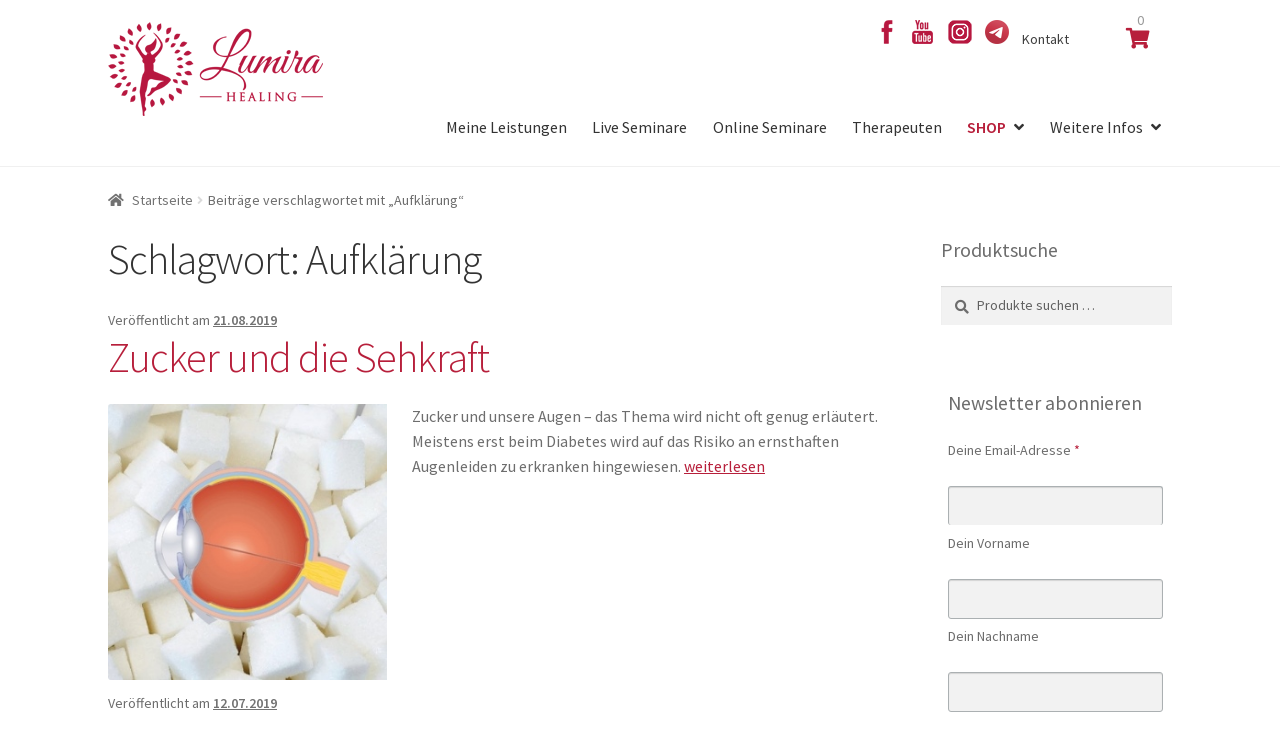

--- FILE ---
content_type: text/html; charset=UTF-8
request_url: https://www.lumira.de/tag/aufklaerung/
body_size: 24353
content:
<!doctype html>
<html lang="de">
<head>
<meta charset="UTF-8">
<meta name="viewport" content="width=device-width, initial-scale=1">
<link rel="profile" href="http://gmpg.org/xfn/11">
<link rel="pingback" href="https://www.lumira.de/xmlrpc.php">

<meta name='robots' content='noindex, follow' />
	<style>img:is([sizes="auto" i], [sizes^="auto," i]) { contain-intrinsic-size: 3000px 1500px }</style>
	
	<!-- This site is optimized with the Yoast SEO plugin v25.6 - https://yoast.com/wordpress/plugins/seo/ -->
	<title>Aufklärung Archives | Lumira Healing</title>
	<meta property="og:locale" content="de_DE" />
	<meta property="og:type" content="article" />
	<meta property="og:title" content="Aufklärung Archives | Lumira Healing" />
	<meta property="og:url" content="https://www.lumira.de/tag/aufklaerung/" />
	<meta property="og:site_name" content="Lumira Healing" />
	<meta property="og:image" content="https://www.lumira.de/wp-content/uploads/2025/08/logo-lumira-briefbogen.png" />
	<meta property="og:image:width" content="2500" />
	<meta property="og:image:height" content="1104" />
	<meta property="og:image:type" content="image/png" />
	<meta name="twitter:card" content="summary_large_image" />
	<script type="application/ld+json" class="yoast-schema-graph">{"@context":"https://schema.org","@graph":[{"@type":"CollectionPage","@id":"https://www.lumira.de/tag/aufklaerung/","url":"https://www.lumira.de/tag/aufklaerung/","name":"Aufklärung Archives | Lumira Healing","isPartOf":{"@id":"https://www.lumira.de/#website"},"primaryImageOfPage":{"@id":"https://www.lumira.de/tag/aufklaerung/#primaryimage"},"image":{"@id":"https://www.lumira.de/tag/aufklaerung/#primaryimage"},"thumbnailUrl":"https://www.lumira.de/wp-content/uploads/2019/08/ZuckerAuge.jpg","breadcrumb":{"@id":"https://www.lumira.de/tag/aufklaerung/#breadcrumb"},"inLanguage":"de"},{"@type":"ImageObject","inLanguage":"de","@id":"https://www.lumira.de/tag/aufklaerung/#primaryimage","url":"https://www.lumira.de/wp-content/uploads/2019/08/ZuckerAuge.jpg","contentUrl":"https://www.lumira.de/wp-content/uploads/2019/08/ZuckerAuge.jpg","width":304,"height":300},{"@type":"BreadcrumbList","@id":"https://www.lumira.de/tag/aufklaerung/#breadcrumb","itemListElement":[{"@type":"ListItem","position":1,"name":"Home","item":"https://www.lumira.de/"},{"@type":"ListItem","position":2,"name":"Aufklärung"}]},{"@type":"WebSite","@id":"https://www.lumira.de/#website","url":"https://www.lumira.de/","name":"Lumira Healing","description":"Russische Heilerin | Bestsellerautorin | Persönlichkeitscoach","publisher":{"@id":"https://www.lumira.de/#organization"},"potentialAction":[{"@type":"SearchAction","target":{"@type":"EntryPoint","urlTemplate":"https://www.lumira.de/?s={search_term_string}"},"query-input":{"@type":"PropertyValueSpecification","valueRequired":true,"valueName":"search_term_string"}}],"inLanguage":"de"},{"@type":"Organization","@id":"https://www.lumira.de/#organization","name":"Lumira Healing","url":"https://www.lumira.de/","logo":{"@type":"ImageObject","inLanguage":"de","@id":"https://www.lumira.de/#/schema/logo/image/","url":"https://www.lumira.de/wp-content/uploads/2025/07/cropped-favicon.png","contentUrl":"https://www.lumira.de/wp-content/uploads/2025/07/cropped-favicon.png","width":512,"height":512,"caption":"Lumira Healing"},"image":{"@id":"https://www.lumira.de/#/schema/logo/image/"}}]}</script>
	<!-- / Yoast SEO plugin. -->


<link rel='dns-prefetch' href='//www.lumira.de' />

<link rel="alternate" type="application/rss+xml" title="Lumira Healing &raquo; Feed" href="https://www.lumira.de/feed/" />
<link rel="alternate" type="application/rss+xml" title="Lumira Healing &raquo; Kommentar-Feed" href="https://www.lumira.de/comments/feed/" />
<link rel="alternate" type="text/calendar" title="Lumira Healing &raquo; iCal Feed" href="https://www.lumira.de/events/?ical=1" />
<link rel="alternate" type="application/rss+xml" title="Lumira Healing &raquo; Aufklärung Schlagwort-Feed" href="https://www.lumira.de/tag/aufklaerung/feed/" />
<link rel='stylesheet' id='genesis-blocks-style-css-css' href='https://www.lumira.de/wp-content/plugins/genesis-blocks/dist/style-blocks.build.css' media='all' />
<link rel='stylesheet' id='wp-block-library-css' href='https://www.lumira.de/wp-includes/css/dist/block-library/style.min.css' media='all' />
<style id='wp-block-library-theme-inline-css'>
.wp-block-audio :where(figcaption){color:#555;font-size:13px;text-align:center}.is-dark-theme .wp-block-audio :where(figcaption){color:#ffffffa6}.wp-block-audio{margin:0 0 1em}.wp-block-code{border:1px solid #ccc;border-radius:4px;font-family:Menlo,Consolas,monaco,monospace;padding:.8em 1em}.wp-block-embed :where(figcaption){color:#555;font-size:13px;text-align:center}.is-dark-theme .wp-block-embed :where(figcaption){color:#ffffffa6}.wp-block-embed{margin:0 0 1em}.blocks-gallery-caption{color:#555;font-size:13px;text-align:center}.is-dark-theme .blocks-gallery-caption{color:#ffffffa6}:root :where(.wp-block-image figcaption){color:#555;font-size:13px;text-align:center}.is-dark-theme :root :where(.wp-block-image figcaption){color:#ffffffa6}.wp-block-image{margin:0 0 1em}.wp-block-pullquote{border-bottom:4px solid;border-top:4px solid;color:currentColor;margin-bottom:1.75em}.wp-block-pullquote cite,.wp-block-pullquote footer,.wp-block-pullquote__citation{color:currentColor;font-size:.8125em;font-style:normal;text-transform:uppercase}.wp-block-quote{border-left:.25em solid;margin:0 0 1.75em;padding-left:1em}.wp-block-quote cite,.wp-block-quote footer{color:currentColor;font-size:.8125em;font-style:normal;position:relative}.wp-block-quote:where(.has-text-align-right){border-left:none;border-right:.25em solid;padding-left:0;padding-right:1em}.wp-block-quote:where(.has-text-align-center){border:none;padding-left:0}.wp-block-quote.is-large,.wp-block-quote.is-style-large,.wp-block-quote:where(.is-style-plain){border:none}.wp-block-search .wp-block-search__label{font-weight:700}.wp-block-search__button{border:1px solid #ccc;padding:.375em .625em}:where(.wp-block-group.has-background){padding:1.25em 2.375em}.wp-block-separator.has-css-opacity{opacity:.4}.wp-block-separator{border:none;border-bottom:2px solid;margin-left:auto;margin-right:auto}.wp-block-separator.has-alpha-channel-opacity{opacity:1}.wp-block-separator:not(.is-style-wide):not(.is-style-dots){width:100px}.wp-block-separator.has-background:not(.is-style-dots){border-bottom:none;height:1px}.wp-block-separator.has-background:not(.is-style-wide):not(.is-style-dots){height:2px}.wp-block-table{margin:0 0 1em}.wp-block-table td,.wp-block-table th{word-break:normal}.wp-block-table :where(figcaption){color:#555;font-size:13px;text-align:center}.is-dark-theme .wp-block-table :where(figcaption){color:#ffffffa6}.wp-block-video :where(figcaption){color:#555;font-size:13px;text-align:center}.is-dark-theme .wp-block-video :where(figcaption){color:#ffffffa6}.wp-block-video{margin:0 0 1em}:root :where(.wp-block-template-part.has-background){margin-bottom:0;margin-top:0;padding:1.25em 2.375em}
</style>
<style id='classic-theme-styles-inline-css'>
/*! This file is auto-generated */
.wp-block-button__link{color:#fff;background-color:#32373c;border-radius:9999px;box-shadow:none;text-decoration:none;padding:calc(.667em + 2px) calc(1.333em + 2px);font-size:1.125em}.wp-block-file__button{background:#32373c;color:#fff;text-decoration:none}
</style>
<link rel='stylesheet' id='storefront-gutenberg-blocks-css' href='https://www.lumira.de/wp-content/themes/storefront/assets/css/base/gutenberg-blocks.css' media='all' />
<style id='storefront-gutenberg-blocks-inline-css'>

				.wp-block-button__link:not(.has-text-color) {
					color: #333333;
				}

				.wp-block-button__link:not(.has-text-color):hover,
				.wp-block-button__link:not(.has-text-color):focus,
				.wp-block-button__link:not(.has-text-color):active {
					color: #333333;
				}

				.wp-block-button__link:not(.has-background) {
					background-color: #eeeeee;
				}

				.wp-block-button__link:not(.has-background):hover,
				.wp-block-button__link:not(.has-background):focus,
				.wp-block-button__link:not(.has-background):active {
					border-color: #d5d5d5;
					background-color: #d5d5d5;
				}

				.wc-block-grid__products .wc-block-grid__product .wp-block-button__link {
					background-color: #eeeeee;
					border-color: #eeeeee;
					color: #333333;
				}

				.wp-block-quote footer,
				.wp-block-quote cite,
				.wp-block-quote__citation {
					color: #6d6d6d;
				}

				.wp-block-pullquote cite,
				.wp-block-pullquote footer,
				.wp-block-pullquote__citation {
					color: #6d6d6d;
				}

				.wp-block-image figcaption {
					color: #6d6d6d;
				}

				.wp-block-separator.is-style-dots::before {
					color: #333333;
				}

				.wp-block-file a.wp-block-file__button {
					color: #333333;
					background-color: #eeeeee;
					border-color: #eeeeee;
				}

				.wp-block-file a.wp-block-file__button:hover,
				.wp-block-file a.wp-block-file__button:focus,
				.wp-block-file a.wp-block-file__button:active {
					color: #333333;
					background-color: #d5d5d5;
				}

				.wp-block-code,
				.wp-block-preformatted pre {
					color: #6d6d6d;
				}

				.wp-block-table:not( .has-background ):not( .is-style-stripes ) tbody tr:nth-child(2n) td {
					background-color: #fdfdfd;
				}

				.wp-block-cover .wp-block-cover__inner-container h1:not(.has-text-color),
				.wp-block-cover .wp-block-cover__inner-container h2:not(.has-text-color),
				.wp-block-cover .wp-block-cover__inner-container h3:not(.has-text-color),
				.wp-block-cover .wp-block-cover__inner-container h4:not(.has-text-color),
				.wp-block-cover .wp-block-cover__inner-container h5:not(.has-text-color),
				.wp-block-cover .wp-block-cover__inner-container h6:not(.has-text-color) {
					color: #333333;
				}

				.wc-block-components-price-slider__range-input-progress,
				.rtl .wc-block-components-price-slider__range-input-progress {
					--range-color: #b71f3b;
				}

				/* Target only IE11 */
				@media all and (-ms-high-contrast: none), (-ms-high-contrast: active) {
					.wc-block-components-price-slider__range-input-progress {
						background: #b71f3b;
					}
				}

				.wc-block-components-button:not(.is-link) {
					background-color: #333333;
					color: #ffffff;
				}

				.wc-block-components-button:not(.is-link):hover,
				.wc-block-components-button:not(.is-link):focus,
				.wc-block-components-button:not(.is-link):active {
					background-color: #1a1a1a;
					color: #ffffff;
				}

				.wc-block-components-button:not(.is-link):disabled {
					background-color: #333333;
					color: #ffffff;
				}

				.wc-block-cart__submit-container {
					background-color: #ffffff;
				}

				.wc-block-cart__submit-container::before {
					color: rgba(220,220,220,0.5);
				}

				.wc-block-components-order-summary-item__quantity {
					background-color: #ffffff;
					border-color: #6d6d6d;
					box-shadow: 0 0 0 2px #ffffff;
					color: #6d6d6d;
				}
			
</style>
<style id='global-styles-inline-css'>
:root{--wp--preset--aspect-ratio--square: 1;--wp--preset--aspect-ratio--4-3: 4/3;--wp--preset--aspect-ratio--3-4: 3/4;--wp--preset--aspect-ratio--3-2: 3/2;--wp--preset--aspect-ratio--2-3: 2/3;--wp--preset--aspect-ratio--16-9: 16/9;--wp--preset--aspect-ratio--9-16: 9/16;--wp--preset--color--black: #000000;--wp--preset--color--cyan-bluish-gray: #abb8c3;--wp--preset--color--white: #ffffff;--wp--preset--color--pale-pink: #f78da7;--wp--preset--color--vivid-red: #cf2e2e;--wp--preset--color--luminous-vivid-orange: #ff6900;--wp--preset--color--luminous-vivid-amber: #fcb900;--wp--preset--color--light-green-cyan: #7bdcb5;--wp--preset--color--vivid-green-cyan: #00d084;--wp--preset--color--pale-cyan-blue: #8ed1fc;--wp--preset--color--vivid-cyan-blue: #0693e3;--wp--preset--color--vivid-purple: #9b51e0;--wp--preset--gradient--vivid-cyan-blue-to-vivid-purple: linear-gradient(135deg,rgba(6,147,227,1) 0%,rgb(155,81,224) 100%);--wp--preset--gradient--light-green-cyan-to-vivid-green-cyan: linear-gradient(135deg,rgb(122,220,180) 0%,rgb(0,208,130) 100%);--wp--preset--gradient--luminous-vivid-amber-to-luminous-vivid-orange: linear-gradient(135deg,rgba(252,185,0,1) 0%,rgba(255,105,0,1) 100%);--wp--preset--gradient--luminous-vivid-orange-to-vivid-red: linear-gradient(135deg,rgba(255,105,0,1) 0%,rgb(207,46,46) 100%);--wp--preset--gradient--very-light-gray-to-cyan-bluish-gray: linear-gradient(135deg,rgb(238,238,238) 0%,rgb(169,184,195) 100%);--wp--preset--gradient--cool-to-warm-spectrum: linear-gradient(135deg,rgb(74,234,220) 0%,rgb(151,120,209) 20%,rgb(207,42,186) 40%,rgb(238,44,130) 60%,rgb(251,105,98) 80%,rgb(254,248,76) 100%);--wp--preset--gradient--blush-light-purple: linear-gradient(135deg,rgb(255,206,236) 0%,rgb(152,150,240) 100%);--wp--preset--gradient--blush-bordeaux: linear-gradient(135deg,rgb(254,205,165) 0%,rgb(254,45,45) 50%,rgb(107,0,62) 100%);--wp--preset--gradient--luminous-dusk: linear-gradient(135deg,rgb(255,203,112) 0%,rgb(199,81,192) 50%,rgb(65,88,208) 100%);--wp--preset--gradient--pale-ocean: linear-gradient(135deg,rgb(255,245,203) 0%,rgb(182,227,212) 50%,rgb(51,167,181) 100%);--wp--preset--gradient--electric-grass: linear-gradient(135deg,rgb(202,248,128) 0%,rgb(113,206,126) 100%);--wp--preset--gradient--midnight: linear-gradient(135deg,rgb(2,3,129) 0%,rgb(40,116,252) 100%);--wp--preset--font-size--small: 14px;--wp--preset--font-size--medium: 23px;--wp--preset--font-size--large: 26px;--wp--preset--font-size--x-large: 42px;--wp--preset--font-size--normal: 16px;--wp--preset--font-size--huge: 37px;--wp--preset--spacing--20: 0.44rem;--wp--preset--spacing--30: 0.67rem;--wp--preset--spacing--40: 1rem;--wp--preset--spacing--50: 1.5rem;--wp--preset--spacing--60: 2.25rem;--wp--preset--spacing--70: 3.38rem;--wp--preset--spacing--80: 5.06rem;--wp--preset--shadow--natural: 6px 6px 9px rgba(0, 0, 0, 0.2);--wp--preset--shadow--deep: 12px 12px 50px rgba(0, 0, 0, 0.4);--wp--preset--shadow--sharp: 6px 6px 0px rgba(0, 0, 0, 0.2);--wp--preset--shadow--outlined: 6px 6px 0px -3px rgba(255, 255, 255, 1), 6px 6px rgba(0, 0, 0, 1);--wp--preset--shadow--crisp: 6px 6px 0px rgba(0, 0, 0, 1);}:root :where(.is-layout-flow) > :first-child{margin-block-start: 0;}:root :where(.is-layout-flow) > :last-child{margin-block-end: 0;}:root :where(.is-layout-flow) > *{margin-block-start: 24px;margin-block-end: 0;}:root :where(.is-layout-constrained) > :first-child{margin-block-start: 0;}:root :where(.is-layout-constrained) > :last-child{margin-block-end: 0;}:root :where(.is-layout-constrained) > *{margin-block-start: 24px;margin-block-end: 0;}:root :where(.is-layout-flex){gap: 24px;}:root :where(.is-layout-grid){gap: 24px;}body .is-layout-flex{display: flex;}.is-layout-flex{flex-wrap: wrap;align-items: center;}.is-layout-flex > :is(*, div){margin: 0;}body .is-layout-grid{display: grid;}.is-layout-grid > :is(*, div){margin: 0;}.has-black-color{color: var(--wp--preset--color--black) !important;}.has-cyan-bluish-gray-color{color: var(--wp--preset--color--cyan-bluish-gray) !important;}.has-white-color{color: var(--wp--preset--color--white) !important;}.has-pale-pink-color{color: var(--wp--preset--color--pale-pink) !important;}.has-vivid-red-color{color: var(--wp--preset--color--vivid-red) !important;}.has-luminous-vivid-orange-color{color: var(--wp--preset--color--luminous-vivid-orange) !important;}.has-luminous-vivid-amber-color{color: var(--wp--preset--color--luminous-vivid-amber) !important;}.has-light-green-cyan-color{color: var(--wp--preset--color--light-green-cyan) !important;}.has-vivid-green-cyan-color{color: var(--wp--preset--color--vivid-green-cyan) !important;}.has-pale-cyan-blue-color{color: var(--wp--preset--color--pale-cyan-blue) !important;}.has-vivid-cyan-blue-color{color: var(--wp--preset--color--vivid-cyan-blue) !important;}.has-vivid-purple-color{color: var(--wp--preset--color--vivid-purple) !important;}.has-black-background-color{background-color: var(--wp--preset--color--black) !important;}.has-cyan-bluish-gray-background-color{background-color: var(--wp--preset--color--cyan-bluish-gray) !important;}.has-white-background-color{background-color: var(--wp--preset--color--white) !important;}.has-pale-pink-background-color{background-color: var(--wp--preset--color--pale-pink) !important;}.has-vivid-red-background-color{background-color: var(--wp--preset--color--vivid-red) !important;}.has-luminous-vivid-orange-background-color{background-color: var(--wp--preset--color--luminous-vivid-orange) !important;}.has-luminous-vivid-amber-background-color{background-color: var(--wp--preset--color--luminous-vivid-amber) !important;}.has-light-green-cyan-background-color{background-color: var(--wp--preset--color--light-green-cyan) !important;}.has-vivid-green-cyan-background-color{background-color: var(--wp--preset--color--vivid-green-cyan) !important;}.has-pale-cyan-blue-background-color{background-color: var(--wp--preset--color--pale-cyan-blue) !important;}.has-vivid-cyan-blue-background-color{background-color: var(--wp--preset--color--vivid-cyan-blue) !important;}.has-vivid-purple-background-color{background-color: var(--wp--preset--color--vivid-purple) !important;}.has-black-border-color{border-color: var(--wp--preset--color--black) !important;}.has-cyan-bluish-gray-border-color{border-color: var(--wp--preset--color--cyan-bluish-gray) !important;}.has-white-border-color{border-color: var(--wp--preset--color--white) !important;}.has-pale-pink-border-color{border-color: var(--wp--preset--color--pale-pink) !important;}.has-vivid-red-border-color{border-color: var(--wp--preset--color--vivid-red) !important;}.has-luminous-vivid-orange-border-color{border-color: var(--wp--preset--color--luminous-vivid-orange) !important;}.has-luminous-vivid-amber-border-color{border-color: var(--wp--preset--color--luminous-vivid-amber) !important;}.has-light-green-cyan-border-color{border-color: var(--wp--preset--color--light-green-cyan) !important;}.has-vivid-green-cyan-border-color{border-color: var(--wp--preset--color--vivid-green-cyan) !important;}.has-pale-cyan-blue-border-color{border-color: var(--wp--preset--color--pale-cyan-blue) !important;}.has-vivid-cyan-blue-border-color{border-color: var(--wp--preset--color--vivid-cyan-blue) !important;}.has-vivid-purple-border-color{border-color: var(--wp--preset--color--vivid-purple) !important;}.has-vivid-cyan-blue-to-vivid-purple-gradient-background{background: var(--wp--preset--gradient--vivid-cyan-blue-to-vivid-purple) !important;}.has-light-green-cyan-to-vivid-green-cyan-gradient-background{background: var(--wp--preset--gradient--light-green-cyan-to-vivid-green-cyan) !important;}.has-luminous-vivid-amber-to-luminous-vivid-orange-gradient-background{background: var(--wp--preset--gradient--luminous-vivid-amber-to-luminous-vivid-orange) !important;}.has-luminous-vivid-orange-to-vivid-red-gradient-background{background: var(--wp--preset--gradient--luminous-vivid-orange-to-vivid-red) !important;}.has-very-light-gray-to-cyan-bluish-gray-gradient-background{background: var(--wp--preset--gradient--very-light-gray-to-cyan-bluish-gray) !important;}.has-cool-to-warm-spectrum-gradient-background{background: var(--wp--preset--gradient--cool-to-warm-spectrum) !important;}.has-blush-light-purple-gradient-background{background: var(--wp--preset--gradient--blush-light-purple) !important;}.has-blush-bordeaux-gradient-background{background: var(--wp--preset--gradient--blush-bordeaux) !important;}.has-luminous-dusk-gradient-background{background: var(--wp--preset--gradient--luminous-dusk) !important;}.has-pale-ocean-gradient-background{background: var(--wp--preset--gradient--pale-ocean) !important;}.has-electric-grass-gradient-background{background: var(--wp--preset--gradient--electric-grass) !important;}.has-midnight-gradient-background{background: var(--wp--preset--gradient--midnight) !important;}.has-small-font-size{font-size: var(--wp--preset--font-size--small) !important;}.has-medium-font-size{font-size: var(--wp--preset--font-size--medium) !important;}.has-large-font-size{font-size: var(--wp--preset--font-size--large) !important;}.has-x-large-font-size{font-size: var(--wp--preset--font-size--x-large) !important;}
:root :where(.wp-block-pullquote){font-size: 1.5em;line-height: 1.6;}
</style>
<style id='woocommerce-inline-inline-css'>
.woocommerce form .form-row .required { visibility: visible; }
</style>
<link rel='stylesheet' id='brands-styles-css' href='https://www.lumira.de/wp-content/plugins/woocommerce/assets/css/brands.css' media='all' />
<link rel='stylesheet' id='parent-style-css' href='https://www.lumira.de/wp-content/themes/storefront/style.css' media='all' />
<link rel='stylesheet' id='storefront-style-css' href='https://www.lumira.de/wp-content/themes/storefront/style.css' media='all' />
<style id='storefront-style-inline-css'>

			.main-navigation ul li a,
			.site-title a,
			ul.menu li a,
			.site-branding h1 a,
			button.menu-toggle,
			button.menu-toggle:hover,
			.handheld-navigation .dropdown-toggle {
				color: #333333;
			}

			button.menu-toggle,
			button.menu-toggle:hover {
				border-color: #333333;
			}

			.main-navigation ul li a:hover,
			.main-navigation ul li:hover > a,
			.site-title a:hover,
			.site-header ul.menu li.current-menu-item > a {
				color: #747474;
			}

			table:not( .has-background ) th {
				background-color: #f8f8f8;
			}

			table:not( .has-background ) tbody td {
				background-color: #fdfdfd;
			}

			table:not( .has-background ) tbody tr:nth-child(2n) td,
			fieldset,
			fieldset legend {
				background-color: #fbfbfb;
			}

			.site-header,
			.secondary-navigation ul ul,
			.main-navigation ul.menu > li.menu-item-has-children:after,
			.secondary-navigation ul.menu ul,
			.storefront-handheld-footer-bar,
			.storefront-handheld-footer-bar ul li > a,
			.storefront-handheld-footer-bar ul li.search .site-search,
			button.menu-toggle,
			button.menu-toggle:hover {
				background-color: #ffffff;
			}

			p.site-description,
			.site-header,
			.storefront-handheld-footer-bar {
				color: #404040;
			}

			button.menu-toggle:after,
			button.menu-toggle:before,
			button.menu-toggle span:before {
				background-color: #333333;
			}

			h1, h2, h3, h4, h5, h6, .wc-block-grid__product-title {
				color: #333333;
			}

			.widget h1 {
				border-bottom-color: #333333;
			}

			body,
			.secondary-navigation a {
				color: #6d6d6d;
			}

			.widget-area .widget a,
			.hentry .entry-header .posted-on a,
			.hentry .entry-header .post-author a,
			.hentry .entry-header .post-comments a,
			.hentry .entry-header .byline a {
				color: #727272;
			}

			a {
				color: #b71f3b;
			}

			a:focus,
			button:focus,
			.button.alt:focus,
			input:focus,
			textarea:focus,
			input[type="button"]:focus,
			input[type="reset"]:focus,
			input[type="submit"]:focus,
			input[type="email"]:focus,
			input[type="tel"]:focus,
			input[type="url"]:focus,
			input[type="password"]:focus,
			input[type="search"]:focus {
				outline-color: #b71f3b;
			}

			button, input[type="button"], input[type="reset"], input[type="submit"], .button, .widget a.button {
				background-color: #eeeeee;
				border-color: #eeeeee;
				color: #333333;
			}

			button:hover, input[type="button"]:hover, input[type="reset"]:hover, input[type="submit"]:hover, .button:hover, .widget a.button:hover {
				background-color: #d5d5d5;
				border-color: #d5d5d5;
				color: #333333;
			}

			button.alt, input[type="button"].alt, input[type="reset"].alt, input[type="submit"].alt, .button.alt, .widget-area .widget a.button.alt {
				background-color: #333333;
				border-color: #333333;
				color: #ffffff;
			}

			button.alt:hover, input[type="button"].alt:hover, input[type="reset"].alt:hover, input[type="submit"].alt:hover, .button.alt:hover, .widget-area .widget a.button.alt:hover {
				background-color: #1a1a1a;
				border-color: #1a1a1a;
				color: #ffffff;
			}

			.pagination .page-numbers li .page-numbers.current {
				background-color: #e6e6e6;
				color: #636363;
			}

			#comments .comment-list .comment-content .comment-text {
				background-color: #f8f8f8;
			}

			.site-footer {
				background-color: #b71f3b;
				color: #ffffff;
			}

			.site-footer a:not(.button):not(.components-button) {
				color: #ffffff;
			}

			.site-footer .storefront-handheld-footer-bar a:not(.button):not(.components-button) {
				color: #333333;
			}

			.site-footer h1, .site-footer h2, .site-footer h3, .site-footer h4, .site-footer h5, .site-footer h6, .site-footer .widget .widget-title, .site-footer .widget .widgettitle {
				color: #ffffff;
			}

			.page-template-template-homepage.has-post-thumbnail .type-page.has-post-thumbnail .entry-title {
				color: #333333;
			}

			.page-template-template-homepage.has-post-thumbnail .type-page.has-post-thumbnail .entry-content {
				color: #6d6d6d;
			}

			@media screen and ( min-width: 768px ) {
				.secondary-navigation ul.menu a:hover {
					color: #595959;
				}

				.secondary-navigation ul.menu a {
					color: #404040;
				}

				.main-navigation ul.menu ul.sub-menu,
				.main-navigation ul.nav-menu ul.children {
					background-color: #f0f0f0;
				}

				.site-header {
					border-bottom-color: #f0f0f0;
				}
			}
</style>
<link rel='stylesheet' id='storefront-icons-css' href='https://www.lumira.de/wp-content/themes/storefront/assets/css/base/icons.css' media='all' />
<link rel='stylesheet' id='storefront-fonts-css' href='//www.lumira.de/wp-content/uploads/omgf/storefront-fonts/storefront-fonts.css?ver=1753774448' media='all' />
<link rel='stylesheet' id='borlabs-cookie-custom-css' href='https://www.lumira.de/wp-content/cache/borlabs-cookie/1/borlabs-cookie-1-de.css' media='all' />
<link rel='stylesheet' id='woocommerce-gzd-layout-css' href='https://www.lumira.de/wp-content/plugins/woocommerce-germanized/build/static/layout-styles.css' media='all' />
<style id='woocommerce-gzd-layout-inline-css'>
.woocommerce-checkout .shop_table th { background-color: #dfdfdf; } .woocommerce-checkout .shop_table td { background-color: #f9f9f9; }
.woocommerce-checkout .shop_table { background-color: #f8f8f8; } .product p.deposit-packaging-type { font-size: 1.25em !important; } p.woocommerce-shipping-destination { display: none; }
                .wc-gzd-nutri-score-value-a {
                    background: url(https://www.lumira.de/wp-content/plugins/woocommerce-germanized/assets/images/nutri-score-a.svg) no-repeat;
                }
                .wc-gzd-nutri-score-value-b {
                    background: url(https://www.lumira.de/wp-content/plugins/woocommerce-germanized/assets/images/nutri-score-b.svg) no-repeat;
                }
                .wc-gzd-nutri-score-value-c {
                    background: url(https://www.lumira.de/wp-content/plugins/woocommerce-germanized/assets/images/nutri-score-c.svg) no-repeat;
                }
                .wc-gzd-nutri-score-value-d {
                    background: url(https://www.lumira.de/wp-content/plugins/woocommerce-germanized/assets/images/nutri-score-d.svg) no-repeat;
                }
                .wc-gzd-nutri-score-value-e {
                    background: url(https://www.lumira.de/wp-content/plugins/woocommerce-germanized/assets/images/nutri-score-e.svg) no-repeat;
                }
            
</style>
<link rel='stylesheet' id='storefront-woocommerce-style-css' href='https://www.lumira.de/wp-content/themes/storefront/assets/css/woocommerce/woocommerce.css' media='all' />
<style id='storefront-woocommerce-style-inline-css'>
@font-face {
				font-family: star;
				src: url(https://www.lumira.de/wp-content/plugins/woocommerce/assets/fonts/star.eot);
				src:
					url(https://www.lumira.de/wp-content/plugins/woocommerce/assets/fonts/star.eot?#iefix) format("embedded-opentype"),
					url(https://www.lumira.de/wp-content/plugins/woocommerce/assets/fonts/star.woff) format("woff"),
					url(https://www.lumira.de/wp-content/plugins/woocommerce/assets/fonts/star.ttf) format("truetype"),
					url(https://www.lumira.de/wp-content/plugins/woocommerce/assets/fonts/star.svg#star) format("svg");
				font-weight: 400;
				font-style: normal;
			}
			@font-face {
				font-family: WooCommerce;
				src: url(https://www.lumira.de/wp-content/plugins/woocommerce/assets/fonts/WooCommerce.eot);
				src:
					url(https://www.lumira.de/wp-content/plugins/woocommerce/assets/fonts/WooCommerce.eot?#iefix) format("embedded-opentype"),
					url(https://www.lumira.de/wp-content/plugins/woocommerce/assets/fonts/WooCommerce.woff) format("woff"),
					url(https://www.lumira.de/wp-content/plugins/woocommerce/assets/fonts/WooCommerce.ttf) format("truetype"),
					url(https://www.lumira.de/wp-content/plugins/woocommerce/assets/fonts/WooCommerce.svg#WooCommerce) format("svg");
				font-weight: 400;
				font-style: normal;
			}

			a.cart-contents,
			.site-header-cart .widget_shopping_cart a {
				color: #333333;
			}

			a.cart-contents:hover,
			.site-header-cart .widget_shopping_cart a:hover,
			.site-header-cart:hover > li > a {
				color: #747474;
			}

			table.cart td.product-remove,
			table.cart td.actions {
				border-top-color: #ffffff;
			}

			.storefront-handheld-footer-bar ul li.cart .count {
				background-color: #333333;
				color: #ffffff;
				border-color: #ffffff;
			}

			.woocommerce-tabs ul.tabs li.active a,
			ul.products li.product .price,
			.onsale,
			.wc-block-grid__product-onsale,
			.widget_search form:before,
			.widget_product_search form:before {
				color: #6d6d6d;
			}

			.woocommerce-breadcrumb a,
			a.woocommerce-review-link,
			.product_meta a {
				color: #727272;
			}

			.wc-block-grid__product-onsale,
			.onsale {
				border-color: #6d6d6d;
			}

			.star-rating span:before,
			.quantity .plus, .quantity .minus,
			p.stars a:hover:after,
			p.stars a:after,
			.star-rating span:before,
			#payment .payment_methods li input[type=radio]:first-child:checked+label:before {
				color: #b71f3b;
			}

			.widget_price_filter .ui-slider .ui-slider-range,
			.widget_price_filter .ui-slider .ui-slider-handle {
				background-color: #b71f3b;
			}

			.order_details {
				background-color: #f8f8f8;
			}

			.order_details > li {
				border-bottom: 1px dotted #e3e3e3;
			}

			.order_details:before,
			.order_details:after {
				background: -webkit-linear-gradient(transparent 0,transparent 0),-webkit-linear-gradient(135deg,#f8f8f8 33.33%,transparent 33.33%),-webkit-linear-gradient(45deg,#f8f8f8 33.33%,transparent 33.33%)
			}

			#order_review {
				background-color: #ffffff;
			}

			#payment .payment_methods > li .payment_box,
			#payment .place-order {
				background-color: #fafafa;
			}

			#payment .payment_methods > li:not(.woocommerce-notice) {
				background-color: #f5f5f5;
			}

			#payment .payment_methods > li:not(.woocommerce-notice):hover {
				background-color: #f0f0f0;
			}

			.woocommerce-pagination .page-numbers li .page-numbers.current {
				background-color: #e6e6e6;
				color: #636363;
			}

			.wc-block-grid__product-onsale,
			.onsale,
			.woocommerce-pagination .page-numbers li .page-numbers:not(.current) {
				color: #6d6d6d;
			}

			p.stars a:before,
			p.stars a:hover~a:before,
			p.stars.selected a.active~a:before {
				color: #6d6d6d;
			}

			p.stars.selected a.active:before,
			p.stars:hover a:before,
			p.stars.selected a:not(.active):before,
			p.stars.selected a.active:before {
				color: #b71f3b;
			}

			.single-product div.product .woocommerce-product-gallery .woocommerce-product-gallery__trigger {
				background-color: #eeeeee;
				color: #333333;
			}

			.single-product div.product .woocommerce-product-gallery .woocommerce-product-gallery__trigger:hover {
				background-color: #d5d5d5;
				border-color: #d5d5d5;
				color: #333333;
			}

			.button.added_to_cart:focus,
			.button.wc-forward:focus {
				outline-color: #b71f3b;
			}

			.added_to_cart,
			.site-header-cart .widget_shopping_cart a.button,
			.wc-block-grid__products .wc-block-grid__product .wp-block-button__link {
				background-color: #eeeeee;
				border-color: #eeeeee;
				color: #333333;
			}

			.added_to_cart:hover,
			.site-header-cart .widget_shopping_cart a.button:hover,
			.wc-block-grid__products .wc-block-grid__product .wp-block-button__link:hover {
				background-color: #d5d5d5;
				border-color: #d5d5d5;
				color: #333333;
			}

			.added_to_cart.alt, .added_to_cart, .widget a.button.checkout {
				background-color: #333333;
				border-color: #333333;
				color: #ffffff;
			}

			.added_to_cart.alt:hover, .added_to_cart:hover, .widget a.button.checkout:hover {
				background-color: #1a1a1a;
				border-color: #1a1a1a;
				color: #ffffff;
			}

			.button.loading {
				color: #eeeeee;
			}

			.button.loading:hover {
				background-color: #eeeeee;
			}

			.button.loading:after {
				color: #333333;
			}

			@media screen and ( min-width: 768px ) {
				.site-header-cart .widget_shopping_cart,
				.site-header .product_list_widget li .quantity {
					color: #404040;
				}

				.site-header-cart .widget_shopping_cart .buttons,
				.site-header-cart .widget_shopping_cart .total {
					background-color: #f5f5f5;
				}

				.site-header-cart .widget_shopping_cart {
					background-color: #f0f0f0;
				}
			}
				.storefront-product-pagination a {
					color: #6d6d6d;
					background-color: #ffffff;
				}
				.storefront-sticky-add-to-cart {
					color: #6d6d6d;
					background-color: #ffffff;
				}

				.storefront-sticky-add-to-cart a:not(.button) {
					color: #333333;
				}
</style>
<link rel='stylesheet' id='storefront-child-style-css' href='https://www.lumira.de/wp-content/themes/storefront-child/style.css' media='all' />
<link rel='stylesheet' id='storefront-woocommerce-brands-style-css' href='https://www.lumira.de/wp-content/themes/storefront/assets/css/woocommerce/extensions/brands.css' media='all' />
<link rel='stylesheet' id='wc-gzdp-theme-storefront-css' href='https://www.lumira.de/wp-content/plugins/woocommerce-germanized-pro/build/static/wc-gzdp-theme-storefront-styles.css' media='all' />
<script src="https://www.lumira.de/wp-includes/js/jquery/jquery.min.js" id="jquery-core-js"></script>
<script src="https://www.lumira.de/wp-includes/js/jquery/jquery-migrate.min.js" id="jquery-migrate-js"></script>
<script src="https://www.lumira.de/wp-content/plugins/woocommerce/assets/js/jquery-blockui/jquery.blockUI.min.js" id="jquery-blockui-js" defer data-wp-strategy="defer"></script>
<script id="wc-add-to-cart-js-extra">
var wc_add_to_cart_params = {"ajax_url":"\/wp-admin\/admin-ajax.php","wc_ajax_url":"\/?wc-ajax=%%endpoint%%","i18n_view_cart":"Warenkorb anzeigen","cart_url":"https:\/\/www.lumira.de\/warenkorb\/","is_cart":"","cart_redirect_after_add":"no"};
</script>
<script src="https://www.lumira.de/wp-content/plugins/woocommerce/assets/js/frontend/add-to-cart.min.js" id="wc-add-to-cart-js" defer data-wp-strategy="defer"></script>
<script src="https://www.lumira.de/wp-content/plugins/woocommerce/assets/js/js-cookie/js.cookie.min.js" id="js-cookie-js" defer data-wp-strategy="defer"></script>
<script id="woocommerce-js-extra">
var woocommerce_params = {"ajax_url":"\/wp-admin\/admin-ajax.php","wc_ajax_url":"\/?wc-ajax=%%endpoint%%","i18n_password_show":"Passwort anzeigen","i18n_password_hide":"Passwort verbergen"};
</script>
<script src="https://www.lumira.de/wp-content/plugins/woocommerce/assets/js/frontend/woocommerce.min.js" id="woocommerce-js" defer data-wp-strategy="defer"></script>
<script src="https://www.lumira.de/wp-content/themes/storefront-child/script.js" id="custom-script-js"></script>
<script id="wc-cart-fragments-js-extra">
var wc_cart_fragments_params = {"ajax_url":"\/wp-admin\/admin-ajax.php","wc_ajax_url":"\/?wc-ajax=%%endpoint%%","cart_hash_key":"wc_cart_hash_b8e256f1b97da4d688144a093b3f4cf7","fragment_name":"wc_fragments_b8e256f1b97da4d688144a093b3f4cf7","request_timeout":"5000"};
</script>
<script src="https://www.lumira.de/wp-content/plugins/woocommerce/assets/js/frontend/cart-fragments.min.js" id="wc-cart-fragments-js" defer data-wp-strategy="defer"></script>
<script data-no-optimize="1" data-no-minify="1" data-cfasync="false" src="https://www.lumira.de/wp-content/cache/borlabs-cookie/1/borlabs-cookie-config-de.json.js" id="borlabs-cookie-config-js"></script>
<link rel="https://api.w.org/" href="https://www.lumira.de/wp-json/" /><link rel="alternate" title="JSON" type="application/json" href="https://www.lumira.de/wp-json/wp/v2/tags/100" /><link rel="EditURI" type="application/rsd+xml" title="RSD" href="https://www.lumira.de/xmlrpc.php?rsd" />
<script data-borlabs-cookie-script-blocker-id='convert-box' type="text/template">!function(e,t){(e=t.createElement("script")).src="https://cdn.convertbox.com/convertbox/js/embed.js",e.id="app-convertbox-script",e.async=true,e.dataset.uuid="1354fcd4-7d4c-45dc-8613-1feb1b1a6aae",document.getElementsByTagName("head")[0].appendChild(e)}(window,document);</script>
<script>var cb_wp=cb_wp || {};cb_wp.is_user_logged_in=false;</script><meta name="tec-api-version" content="v1"><meta name="tec-api-origin" content="https://www.lumira.de"><link rel="alternate" href="https://www.lumira.de/wp-json/tribe/events/v1/events/?tags=aufklaerung" />	<noscript><style>.woocommerce-product-gallery{ opacity: 1 !important; }</style></noscript>
	<script data-borlabs-cookie-script-blocker-ignore>
if ('0' === '1' && ('0' === '1' || '1' === '1')) {
    window['gtag_enable_tcf_support'] = true;
}
window.dataLayer = window.dataLayer || [];
if (typeof gtag !== 'function') {
    function gtag() {
        dataLayer.push(arguments);
    }
}
gtag('set', 'developer_id.dYjRjMm', true);
if ('0' === '1' || '1' === '1') {
    if (window.BorlabsCookieGoogleConsentModeDefaultSet !== true) {
        let getCookieValue = function (name) {
            return document.cookie.match('(^|;)\\s*' + name + '\\s*=\\s*([^;]+)')?.pop() || '';
        };
        let cookieValue = getCookieValue('borlabs-cookie-gcs');
        let consentsFromCookie = {};
        if (cookieValue !== '') {
            consentsFromCookie = JSON.parse(decodeURIComponent(cookieValue));
        }
        let defaultValues = {
            'ad_storage': 'denied',
            'ad_user_data': 'denied',
            'ad_personalization': 'denied',
            'analytics_storage': 'denied',
            'functionality_storage': 'denied',
            'personalization_storage': 'denied',
            'security_storage': 'denied',
            'wait_for_update': 500,
        };
        gtag('consent', 'default', { ...defaultValues, ...consentsFromCookie });
    }
    window.BorlabsCookieGoogleConsentModeDefaultSet = true;
    let borlabsCookieConsentChangeHandler = function () {
        window.dataLayer = window.dataLayer || [];
        if (typeof gtag !== 'function') { function gtag(){dataLayer.push(arguments);} }

        let getCookieValue = function (name) {
            return document.cookie.match('(^|;)\\s*' + name + '\\s*=\\s*([^;]+)')?.pop() || '';
        };
        let cookieValue = getCookieValue('borlabs-cookie-gcs');
        let consentsFromCookie = {};
        if (cookieValue !== '') {
            consentsFromCookie = JSON.parse(decodeURIComponent(cookieValue));
        }

        consentsFromCookie.analytics_storage = BorlabsCookie.Consents.hasConsent('google-analytics') ? 'granted' : 'denied';

        BorlabsCookie.CookieLibrary.setCookie(
            'borlabs-cookie-gcs',
            JSON.stringify(consentsFromCookie),
            BorlabsCookie.Settings.automaticCookieDomainAndPath.value ? '' : BorlabsCookie.Settings.cookieDomain.value,
            BorlabsCookie.Settings.cookiePath.value,
            BorlabsCookie.Cookie.getPluginCookie().expires,
            BorlabsCookie.Settings.cookieSecure.value,
            BorlabsCookie.Settings.cookieSameSite.value
        );
    }
    document.addEventListener('borlabs-cookie-consent-saved', borlabsCookieConsentChangeHandler);
    document.addEventListener('borlabs-cookie-handle-unblock', borlabsCookieConsentChangeHandler);
}
if ('0' === '1') {
    gtag("js", new Date());
    gtag("config", "UA-131365496-1", {"anonymize_ip": true});

    (function (w, d, s, i) {
        var f = d.getElementsByTagName(s)[0],
            j = d.createElement(s);
        j.async = true;
        j.src =
            "https://www.googletagmanager.com/gtag/js?id=" + i;
        f.parentNode.insertBefore(j, f);
    })(window, document, "script", "UA-131365496-1");
}
</script><link rel="icon" href="https://www.lumira.de/wp-content/uploads/2025/07/cropped-favicon-32x32.png" sizes="32x32" />
<link rel="icon" href="https://www.lumira.de/wp-content/uploads/2025/07/cropped-favicon-192x192.png" sizes="192x192" />
<link rel="apple-touch-icon" href="https://www.lumira.de/wp-content/uploads/2025/07/cropped-favicon-180x180.png" />
<meta name="msapplication-TileImage" content="https://www.lumira.de/wp-content/uploads/2025/07/cropped-favicon-270x270.png" />
</head>

<body class="archive tag tag-aufklaerung tag-100 wp-custom-logo wp-embed-responsive wp-theme-storefront wp-child-theme-storefront-child theme-storefront woocommerce-no-js tribe-no-js page-template-storefront-child-theme storefront-secondary-navigation storefront-align-wide right-sidebar woocommerce-active">



<div id="page" class="hfeed site">
	
	<header id="masthead" class="site-header" role="banner" style="">

		<div class="col-full">		<a class="skip-link screen-reader-text" href="#site-navigation">Zur Navigation springen</a>
		<a class="skip-link screen-reader-text" href="#content">Zum Inhalt springen</a>
				<div class="site-branding">
			<a href="https://www.lumira.de/" class="custom-logo-link" rel="home"><img width="215" height="99" src="https://www.lumira.de/wp-content/uploads/2018/06/lumira-healing-logo.png" class="custom-logo" alt="Logo Lumira Healing" decoding="async" /></a>		</div>
					<nav class="secondary-navigation" role="navigation" aria-label="Sekundäre Navigation">
				<div class="menu-secondary-menu-container"><ul id="menu-secondary-menu" class="menu"><li id="menu-item-826" class="menu-item menu-item-type-custom menu-item-object-custom menu-item-826"><a href="https://www.facebook.com/Lumira-Weidner-1431212023848427/"><img src="https://www.lumira.de/wp-content/uploads/2018/04/top-fb-icon.png" /></a></li>
<li id="menu-item-827" class="menu-item menu-item-type-custom menu-item-object-custom menu-item-827"><a href="https://www.youtube.com/user/LumiraRa/videos"><img src="https://www.lumira.de/wp-content/uploads/2018/04/top-yt-icon.png" /></a></li>
<li id="menu-item-1149" class="menu-item menu-item-type-custom menu-item-object-custom menu-item-1149"><a target="_blank" href="https://www.instagram.com/lumira_autorin/"><img src="https://www.lumira.de/wp-content/uploads/2018/08/top-ig-icon.png" /></a></li>
<li id="menu-item-4877" class="menu-item menu-item-type-custom menu-item-object-custom menu-item-4877"><a target="_blank" href="https://t.me/lumira"><img src="https://www.lumira.de/wp-content/uploads/2020/08/logo-telegram-header.png" width="24" height="24" alt="Lumira auf Telegram" title="Lumira auf Telegram"></a></li>
<li id="menu-item-176" class="menu-item menu-item-type-post_type menu-item-object-page menu-item-176"><a href="https://www.lumira.de/contact/">Kontakt</a></li>
</ul></div>			</nav><!-- #site-navigation -->
					<ul id="site-header-cart" class="site-header-cart menu">
			<li class="">
							<a class="cart-contents" href="https://www.lumira.de/warenkorb/" title="Deinen Warenkorb anzeigen">
								<span class="woocommerce-Price-amount amount">0,00&nbsp;<span class="woocommerce-Price-currencySymbol">&euro;</span></span> <span class="count">0 Artikel</span>
			</a>
					</li>
			<li>
				<div class="widget woocommerce widget_shopping_cart"><div class="widget_shopping_cart_content"></div></div>			</li>
		</ul>
			</div><div class="storefront-primary-navigation"><div class="col-full">		<nav id="site-navigation" class="main-navigation" role="navigation" aria-label="Primäre Navigation">
		<button id="site-navigation-menu-toggle" class="menu-toggle" aria-controls="site-navigation" aria-expanded="false"><span>Menü</span></button>
			<div class="primary-navigation"><ul id="menu-primary-menu" class="menu"><li id="menu-item-477" class="menu-item menu-item-type-post_type menu-item-object-page menu-item-477"><a href="https://www.lumira.de/uber-mich/">Meine Leistungen</a></li>
<li id="menu-item-11796" class="menu-item menu-item-type-custom menu-item-object-custom menu-item-11796"><a href="https://www.lumira.de/events/">Live Seminare</a></li>
<li id="menu-item-2510" class="menu-item menu-item-type-custom menu-item-object-custom menu-item-2510"><a target="_blank" href="https://lumira-stream.de/">Online Seminare</a></li>
<li id="menu-item-1397" class="menu-item menu-item-type-post_type menu-item-object-page menu-item-1397"><a href="https://www.lumira.de/therapeuten/">Therapeuten</a></li>
<li id="menu-item-8123" class="menu-item menu-item-type-post_type menu-item-object-page menu-item-has-children menu-item-8123"><a href="https://www.lumira.de/shop/"><strong style="color:#b71e3a;">SHOP</strong></a>
<ul class="sub-menu">
	<li id="menu-item-268" class="menu-item menu-item-type-taxonomy menu-item-object-product_cat menu-item-268"><a href="https://www.lumira.de/produkt-kategorie/bucherkarten/"><strong style="color:#246740;">Bücher</strong></a></li>
	<li id="menu-item-9666" class="menu-item menu-item-type-taxonomy menu-item-object-product_cat menu-item-9666"><a href="https://www.lumira.de/produkt-kategorie/aloe-produkte/"><img style="float:left;margin-right: 3px;width: 20px;" src="https://www.lumira.de/wp-content/uploads/2018/12/aloe-vera-icon.png"/><strong style="color:#246740;">Aloe Produkte und mehr</strong></a></li>
	<li id="menu-item-269" class="menu-item menu-item-type-taxonomy menu-item-object-product_cat menu-item-269"><a href="https://www.lumira.de/produkt-kategorie/cds/"><strong style="color:#246740;">CDs, MP3, DVDs, Stream-Video</strong></a></li>
	<li id="menu-item-4588" class="menu-item menu-item-type-taxonomy menu-item-object-product_cat menu-item-4588"><a href="https://www.lumira.de/produkt-kategorie/beauty-taping/"><strong style="color:#ff0000;">Beauty</strong><strong style="color:#246740;"> Taping®</strong></a></li>
	<li id="menu-item-5869" class="menu-item menu-item-type-taxonomy menu-item-object-product_cat menu-item-5869"><a href="https://www.lumira.de/produkt-kategorie/lebensenergie/"><strong style="color:#246740;">Lebensenergie</strong></a></li>
	<li id="menu-item-272" class="menu-item menu-item-type-taxonomy menu-item-object-product_cat menu-item-272"><a href="https://www.lumira.de/produkt-kategorie/koerper_fuelen/"><strong style="color:#246740;">Körper fühlen</strong></a></li>
	<li id="menu-item-4121" class="menu-item menu-item-type-taxonomy menu-item-object-product_cat menu-item-4121"><a href="https://www.lumira.de/produkt-kategorie/essential-oil/"><img style="float:left;margin-right: 3px;width: 20px;"><strong style="color:#246740;">Ätherische Öle und mehr</strong></a></li>
	<li id="menu-item-9753" class="menu-item menu-item-type-taxonomy menu-item-object-product_cat menu-item-9753"><a href="https://www.lumira.de/produkt-kategorie/gesunde-koerperpflege/"><strong style="color:#246740;">gesunde Körperpflege</strong></a></li>
	<li id="menu-item-8726" class="menu-item menu-item-type-custom menu-item-object-custom menu-item-8726"><a target="_blank" href="https://lumira.naturavitalis.de/"><strong style="color:#246740;">CBD und mehr</strong></a></li>
	<li id="menu-item-273" class="menu-item menu-item-type-taxonomy menu-item-object-product_cat menu-item-273"><a href="https://www.lumira.de/produkt-kategorie/tabellen/"><strong style="color:#246740;">Tabellen</strong></a></li>
</ul>
</li>
<li id="menu-item-459" class="menu-item menu-item-type-custom menu-item-object-custom menu-item-has-children menu-item-459"><a>Weitere Infos</a>
<ul class="sub-menu">
	<li id="menu-item-618" class="menu-item menu-item-type-post_type menu-item-object-page menu-item-618"><a href="https://www.lumira.de/seminarzentrum-ra/"><img style="float:right;margin-right:10px;" src="https://www.lumira.de/wp-content/uploads/2018/06/scra-logo.png"/>Seminarzentrum RA</a></li>
	<li id="menu-item-1743" class="menu-item menu-item-type-taxonomy menu-item-object-category menu-item-1743"><a href="https://www.lumira.de/category/blog/">Blog</a></li>
</ul>
</li>
</ul></div><div class="handheld-navigation"><ul id="menu-primary-menu-1" class="menu"><li class="menu-item menu-item-type-post_type menu-item-object-page menu-item-477"><a href="https://www.lumira.de/uber-mich/">Meine Leistungen</a></li>
<li class="menu-item menu-item-type-custom menu-item-object-custom menu-item-11796"><a href="https://www.lumira.de/events/">Live Seminare</a></li>
<li class="menu-item menu-item-type-custom menu-item-object-custom menu-item-2510"><a target="_blank" href="https://lumira-stream.de/">Online Seminare</a></li>
<li class="menu-item menu-item-type-post_type menu-item-object-page menu-item-1397"><a href="https://www.lumira.de/therapeuten/">Therapeuten</a></li>
<li class="menu-item menu-item-type-post_type menu-item-object-page menu-item-has-children menu-item-8123"><a href="https://www.lumira.de/shop/"><strong style="color:#b71e3a;">SHOP</strong></a>
<ul class="sub-menu">
	<li class="menu-item menu-item-type-taxonomy menu-item-object-product_cat menu-item-268"><a href="https://www.lumira.de/produkt-kategorie/bucherkarten/"><strong style="color:#246740;">Bücher</strong></a></li>
	<li class="menu-item menu-item-type-taxonomy menu-item-object-product_cat menu-item-9666"><a href="https://www.lumira.de/produkt-kategorie/aloe-produkte/"><img style="float:left;margin-right: 3px;width: 20px;" src="https://www.lumira.de/wp-content/uploads/2018/12/aloe-vera-icon.png"/><strong style="color:#246740;">Aloe Produkte und mehr</strong></a></li>
	<li class="menu-item menu-item-type-taxonomy menu-item-object-product_cat menu-item-269"><a href="https://www.lumira.de/produkt-kategorie/cds/"><strong style="color:#246740;">CDs, MP3, DVDs, Stream-Video</strong></a></li>
	<li class="menu-item menu-item-type-taxonomy menu-item-object-product_cat menu-item-4588"><a href="https://www.lumira.de/produkt-kategorie/beauty-taping/"><strong style="color:#ff0000;">Beauty</strong><strong style="color:#246740;"> Taping®</strong></a></li>
	<li class="menu-item menu-item-type-taxonomy menu-item-object-product_cat menu-item-5869"><a href="https://www.lumira.de/produkt-kategorie/lebensenergie/"><strong style="color:#246740;">Lebensenergie</strong></a></li>
	<li class="menu-item menu-item-type-taxonomy menu-item-object-product_cat menu-item-272"><a href="https://www.lumira.de/produkt-kategorie/koerper_fuelen/"><strong style="color:#246740;">Körper fühlen</strong></a></li>
	<li class="menu-item menu-item-type-taxonomy menu-item-object-product_cat menu-item-4121"><a href="https://www.lumira.de/produkt-kategorie/essential-oil/"><img style="float:left;margin-right: 3px;width: 20px;"><strong style="color:#246740;">Ätherische Öle und mehr</strong></a></li>
	<li class="menu-item menu-item-type-taxonomy menu-item-object-product_cat menu-item-9753"><a href="https://www.lumira.de/produkt-kategorie/gesunde-koerperpflege/"><strong style="color:#246740;">gesunde Körperpflege</strong></a></li>
	<li class="menu-item menu-item-type-custom menu-item-object-custom menu-item-8726"><a target="_blank" href="https://lumira.naturavitalis.de/"><strong style="color:#246740;">CBD und mehr</strong></a></li>
	<li class="menu-item menu-item-type-taxonomy menu-item-object-product_cat menu-item-273"><a href="https://www.lumira.de/produkt-kategorie/tabellen/"><strong style="color:#246740;">Tabellen</strong></a></li>
</ul>
</li>
<li class="menu-item menu-item-type-custom menu-item-object-custom menu-item-has-children menu-item-459"><a>Weitere Infos</a>
<ul class="sub-menu">
	<li class="menu-item menu-item-type-post_type menu-item-object-page menu-item-618"><a href="https://www.lumira.de/seminarzentrum-ra/"><img style="float:right;margin-right:10px;" src="https://www.lumira.de/wp-content/uploads/2018/06/scra-logo.png"/>Seminarzentrum RA</a></li>
	<li class="menu-item menu-item-type-taxonomy menu-item-object-category menu-item-1743"><a href="https://www.lumira.de/category/blog/">Blog</a></li>
</ul>
</li>
</ul></div>		</nav><!-- #site-navigation -->
		</div></div>
	</header><!-- #masthead -->

	<div class="storefront-breadcrumb"><div class="col-full"><nav class="woocommerce-breadcrumb" aria-label="Brotkrümelnavigation"><a href="https://www.lumira.de">Startseite</a><span class="breadcrumb-separator"> / </span>Beiträge verschlagwortet mit &#8222;Aufklärung&#8220;</nav></div></div>
	<div id="content" class="site-content" tabindex="-1">
		<div class="col-full">

		<div class="woocommerce"></div>
	<div id="primary" class="content-area">
		<main id="main" class="site-main" role="main">

		
			<header class="page-header">
				<h1 class="page-title">Schlagwort: <span>Aufklärung</span></h1>			</header><!-- .page-header -->

			
<article id="post-2668" class="post-2668 post type-post status-publish format-standard has-post-thumbnail hentry category-augen category-blog tag-alternativ tag-aufklaerung tag-augen tag-beratung tag-bestseller tag-buch tag-ganzheitlich tag-gesundheit tag-gift tag-heilen tag-heilung tag-lumira tag-russisch tag-sehen tag-ursache tag-wissen tag-zucker">

			<header class="entry-header">
		
			<span class="posted-on">Veröffentlicht am <a href="https://www.lumira.de/zucker-und-die-augen/" rel="bookmark"><time class="entry-date published" datetime="2019-08-21T20:12:39+02:00">21.08.2019</time><time class="updated" datetime="2024-02-18T18:12:08+01:00">18.02.2024</time></a></span> <span class="post-author">von <a href="https://www.lumira.de/author/admin/" rel="author">Lumira</a></span> <h2 class="alpha entry-title"><a href="https://www.lumira.de/zucker-und-die-augen/" rel="bookmark">Zucker und die Sehkraft</a></h2>		</header><!-- .entry-header -->
				<div class="entry-content">
		<img width="304" height="300" src="https://www.lumira.de/wp-content/uploads/2019/08/ZuckerAuge.jpg" class="attachment- size- wp-post-image" alt="" decoding="async" fetchpriority="high" srcset="https://www.lumira.de/wp-content/uploads/2019/08/ZuckerAuge.jpg 304w, https://www.lumira.de/wp-content/uploads/2019/08/ZuckerAuge-100x100.jpg 100w, https://www.lumira.de/wp-content/uploads/2019/08/ZuckerAuge-300x296.jpg 300w, https://www.lumira.de/wp-content/uploads/2019/08/ZuckerAuge-45x45.jpg 45w" sizes="(max-width: 304px) 100vw, 304px" /><p>Zucker und unsere Augen &#8211; das Thema wird nicht oft genug erläutert. Meistens erst beim Diabetes wird auf das Risiko an ernsthaften Augenleiden zu erkranken hingewiesen. <a href="https://www.lumira.de/zucker-und-die-augen/#more-2668" class="more-link"><span class="screen-reader-text">Zucker und die Sehkraft</span> weiterlesen</a></p>
		</div><!-- .entry-content -->
		
		<aside class="entry-taxonomy">
						<div class="cat-links">
				Kategorien: <a href="https://www.lumira.de/category/augen/" rel="category tag">Augen</a>, <a href="https://www.lumira.de/category/blog/" rel="category tag">Blog</a>			</div>
			
						<div class="tags-links">
				Schlagwörter: <a href="https://www.lumira.de/tag/alternativ/" rel="tag">alternativ</a>, <a href="https://www.lumira.de/tag/aufklaerung/" rel="tag">Aufklärung</a>, <a href="https://www.lumira.de/tag/augen/" rel="tag">Augen</a>, <a href="https://www.lumira.de/tag/beratung/" rel="tag">Beratung</a>, <a href="https://www.lumira.de/tag/bestseller/" rel="tag">Bestseller</a>, <a href="https://www.lumira.de/tag/buch/" rel="tag">Buch</a>, <a href="https://www.lumira.de/tag/ganzheitlich/" rel="tag">ganzheitlich</a>, <a href="https://www.lumira.de/tag/gesundheit/" rel="tag">Gesundheit</a>, <a href="https://www.lumira.de/tag/gift/" rel="tag">Gift</a>, <a href="https://www.lumira.de/tag/heilen/" rel="tag">Heilen</a>, <a href="https://www.lumira.de/tag/heilung/" rel="tag">Heilung</a>, <a href="https://www.lumira.de/tag/lumira/" rel="tag">Lumira</a>, <a href="https://www.lumira.de/tag/russisch/" rel="tag">russisch</a>, <a href="https://www.lumira.de/tag/sehen/" rel="tag">Sehen</a>, <a href="https://www.lumira.de/tag/ursache/" rel="tag">Ursache</a>, <a href="https://www.lumira.de/tag/wissen/" rel="tag">Wissen</a>, <a href="https://www.lumira.de/tag/zucker/" rel="tag">Zucker</a>			</div>
					</aside>

		
</article><!-- #post-## -->

<article id="post-2489" class="post-2489 post type-post status-publish format-standard hentry category-blog tag-aufklaerung tag-bauch tag-beckenboden tag-beratung tag-eierstoecke tag-ganzheitlich tag-gebaermutter tag-geistig tag-geistige-heilung tag-gesundheit tag-heilen tag-heilung tag-lumira tag-meditation tag-myom tag-vital tag-wissen tag-zyste">

			<header class="entry-header">
		
			<span class="posted-on">Veröffentlicht am <a href="https://www.lumira.de/blockaden-in-den-beckenorganen-der-frau-und-ihre-schoepferische-kraft/" rel="bookmark"><time class="entry-date published" datetime="2019-07-12T17:57:56+02:00">12.07.2019</time><time class="updated" datetime="2024-02-18T18:12:26+01:00">18.02.2024</time></a></span> <span class="post-author">von <a href="https://www.lumira.de/author/admin/" rel="author">Lumira</a></span> <h2 class="alpha entry-title"><a href="https://www.lumira.de/blockaden-in-den-beckenorganen-der-frau-und-ihre-schoepferische-kraft/" rel="bookmark">Blockaden in den Beckenorganen der Frau und ihre schöpferische Kraft</a></h2>		</header><!-- .entry-header -->
				<div class="entry-content">
		<p>Ist die Frau gesund, in ihrer Energie, geerdet und mit dem Universum im Einklang, so ist die Welt um sie herum auch heil, ihre Familie ist gesund und geschützt und der Mann an ihrer Seite stark und ganz. <a href="https://www.lumira.de/blockaden-in-den-beckenorganen-der-frau-und-ihre-schoepferische-kraft/#more-2489" class="more-link"><span class="screen-reader-text">Blockaden in den Beckenorganen der Frau und ihre schöpferische Kraft</span> weiterlesen</a></p>
		</div><!-- .entry-content -->
		
		<aside class="entry-taxonomy">
						<div class="cat-links">
				Kategorie: <a href="https://www.lumira.de/category/blog/" rel="category tag">Blog</a>			</div>
			
						<div class="tags-links">
				Schlagwörter: <a href="https://www.lumira.de/tag/aufklaerung/" rel="tag">Aufklärung</a>, <a href="https://www.lumira.de/tag/bauch/" rel="tag">Bauch</a>, <a href="https://www.lumira.de/tag/beckenboden/" rel="tag">Beckenboden</a>, <a href="https://www.lumira.de/tag/beratung/" rel="tag">Beratung</a>, <a href="https://www.lumira.de/tag/eierstoecke/" rel="tag">Eierstöcke</a>, <a href="https://www.lumira.de/tag/ganzheitlich/" rel="tag">ganzheitlich</a>, <a href="https://www.lumira.de/tag/gebaermutter/" rel="tag">Gebärmutter</a>, <a href="https://www.lumira.de/tag/geistig/" rel="tag">Geistig</a>, <a href="https://www.lumira.de/tag/geistige-heilung/" rel="tag">Geistige Heilung</a>, <a href="https://www.lumira.de/tag/gesundheit/" rel="tag">Gesundheit</a>, <a href="https://www.lumira.de/tag/heilen/" rel="tag">Heilen</a>, <a href="https://www.lumira.de/tag/heilung/" rel="tag">Heilung</a>, <a href="https://www.lumira.de/tag/lumira/" rel="tag">Lumira</a>, <a href="https://www.lumira.de/tag/meditation/" rel="tag">Meditation</a>, <a href="https://www.lumira.de/tag/myom/" rel="tag">Myom</a>, <a href="https://www.lumira.de/tag/vital/" rel="tag">Vital</a>, <a href="https://www.lumira.de/tag/wissen/" rel="tag">Wissen</a>, <a href="https://www.lumira.de/tag/zyste/" rel="tag">Zyste</a>			</div>
					</aside>

		
</article><!-- #post-## -->

<article id="post-2019" class="post-2019 post type-post status-publish format-standard has-post-thumbnail hentry category-blog tag-alternativ tag-aufklaerung tag-augen tag-beratung tag-bestseller tag-blog tag-buch tag-diagnose tag-ganzheitlich tag-geistig tag-geistige-heilung tag-gesundheit tag-heilen tag-heiltechnik tag-heilung tag-lumira tag-sehen tag-uebung tag-ursache tag-wahrheit tag-wissen">

			<header class="entry-header">
		
			<span class="posted-on">Veröffentlicht am <a href="https://www.lumira.de/astigmatismus-was-kann-man-tun/" rel="bookmark"><time class="entry-date published" datetime="2019-03-13T07:40:44+01:00">13.03.2019</time><time class="updated" datetime="2022-09-13T15:58:34+02:00">13.09.2022</time></a></span> <span class="post-author">von <a href="https://www.lumira.de/author/admin/" rel="author">Lumira</a></span> <h2 class="alpha entry-title"><a href="https://www.lumira.de/astigmatismus-was-kann-man-tun/" rel="bookmark">Astigmatismus &#8211; was kann man tun?</a></h2>		</header><!-- .entry-header -->
				<div class="entry-content">
		<img width="300" height="159" src="https://www.lumira.de/wp-content/uploads/2019/03/Astigmatismus-e1552459358170.jpg" class="attachment- size- wp-post-image" alt="" decoding="async" /><p><strong>Hornhautverkrümmung &#8211; Astigmatismus</strong></p>
<p>Astigmatismus (oder Stabsichtigkeit) geht auf eine Verkrümmung der Hornhaut zurück. Die einfallenden Lichtstrahlen werden nicht in einem Brennpunkt gebündelt, sondern es entstehen zwei Brennlinien und damit unscharfe Bilder. Astigmatismus kann Kurz- und Weitsichtigkeit begleiten, tritt aber auch unabhängig davon auf. Eine weitere Form des Astigmatismus geht auf eine Verletzung und anschließende Vernarbung der Hornhaut zurück. <a href="https://www.lumira.de/astigmatismus-was-kann-man-tun/#more-2019" class="more-link"><span class="screen-reader-text">Astigmatismus &#8211; was kann man tun?</span> weiterlesen</a></p>
		</div><!-- .entry-content -->
		
		<aside class="entry-taxonomy">
						<div class="cat-links">
				Kategorie: <a href="https://www.lumira.de/category/blog/" rel="category tag">Blog</a>			</div>
			
						<div class="tags-links">
				Schlagwörter: <a href="https://www.lumira.de/tag/alternativ/" rel="tag">alternativ</a>, <a href="https://www.lumira.de/tag/aufklaerung/" rel="tag">Aufklärung</a>, <a href="https://www.lumira.de/tag/augen/" rel="tag">Augen</a>, <a href="https://www.lumira.de/tag/beratung/" rel="tag">Beratung</a>, <a href="https://www.lumira.de/tag/bestseller/" rel="tag">Bestseller</a>, <a href="https://www.lumira.de/tag/blog/" rel="tag">Blog</a>, <a href="https://www.lumira.de/tag/buch/" rel="tag">Buch</a>, <a href="https://www.lumira.de/tag/diagnose/" rel="tag">Diagnose</a>, <a href="https://www.lumira.de/tag/ganzheitlich/" rel="tag">ganzheitlich</a>, <a href="https://www.lumira.de/tag/geistig/" rel="tag">Geistig</a>, <a href="https://www.lumira.de/tag/geistige-heilung/" rel="tag">Geistige Heilung</a>, <a href="https://www.lumira.de/tag/gesundheit/" rel="tag">Gesundheit</a>, <a href="https://www.lumira.de/tag/heilen/" rel="tag">Heilen</a>, <a href="https://www.lumira.de/tag/heiltechnik/" rel="tag">Heiltechnik</a>, <a href="https://www.lumira.de/tag/heilung/" rel="tag">Heilung</a>, <a href="https://www.lumira.de/tag/lumira/" rel="tag">Lumira</a>, <a href="https://www.lumira.de/tag/sehen/" rel="tag">Sehen</a>, <a href="https://www.lumira.de/tag/uebung/" rel="tag">Übung</a>, <a href="https://www.lumira.de/tag/ursache/" rel="tag">Ursache</a>, <a href="https://www.lumira.de/tag/wahrheit/" rel="tag">Wahrheit</a>, <a href="https://www.lumira.de/tag/wissen/" rel="tag">Wissen</a>			</div>
					</aside>

		
</article><!-- #post-## -->

<article id="post-1987" class="post-1987 post type-post status-publish format-standard has-post-thumbnail hentry category-blog tag-alternativ tag-aufklaerung tag-augen tag-bauch tag-beratung tag-blog tag-diagnose tag-ernaehrung tag-ganzheitlich tag-gesundheit tag-heilen tag-heilung tag-lumira tag-sehen tag-therapie tag-uebung tag-ursache tag-vital tag-wissen">

			<header class="entry-header">
		
			<span class="posted-on">Veröffentlicht am <a href="https://www.lumira.de/warum-werden-wir-krank/" rel="bookmark"><time class="entry-date published" datetime="2019-03-03T14:46:10+01:00">03.03.2019</time><time class="updated" datetime="2021-03-21T14:32:56+01:00">21.03.2021</time></a></span> <span class="post-author">von <a href="https://www.lumira.de/author/admin/" rel="author">Lumira</a></span> <span class="post-comments">&mdash; <a href="https://www.lumira.de/warum-werden-wir-krank/#respond">Schreib einen Kommentar</a></span><h2 class="alpha entry-title"><a href="https://www.lumira.de/warum-werden-wir-krank/" rel="bookmark">Warum werden wir krank?</a></h2>		</header><!-- .entry-header -->
				<div class="entry-content">
		<img width="300" height="195" src="https://www.lumira.de/wp-content/uploads/2019/03/Krankheit-Gesundheit2-e1551620981559.png" class="attachment- size- wp-post-image" alt="" decoding="async" /><p>Wir sind ganzheitliche Wesen, wir sind Körper, Geist und Seele in einem. Sind alle diese Aspekte in Balance, können wir Leben lang in Gesundheit verweilen, gute Augen haben, sportlich aktiv und klar im Kopf bleiben.</p>
<p>Unseres Immunsystem wird bis zu 80% durch den Darm bestimmt. Unsere Aufgabe ist, unser Darm rein und aufgeräumt zu halten. Das ist wie mit dem Haus: Es reicht nicht einmal im Jahr zu putzen, sondern es wird in der Regel wöchentlich aufgeräumt. <a href="https://www.lumira.de/warum-werden-wir-krank/#more-1987" class="more-link"><span class="screen-reader-text">Warum werden wir krank?</span> weiterlesen</a></p>
		</div><!-- .entry-content -->
		
		<aside class="entry-taxonomy">
						<div class="cat-links">
				Kategorie: <a href="https://www.lumira.de/category/blog/" rel="category tag">Blog</a>			</div>
			
						<div class="tags-links">
				Schlagwörter: <a href="https://www.lumira.de/tag/alternativ/" rel="tag">alternativ</a>, <a href="https://www.lumira.de/tag/aufklaerung/" rel="tag">Aufklärung</a>, <a href="https://www.lumira.de/tag/augen/" rel="tag">Augen</a>, <a href="https://www.lumira.de/tag/bauch/" rel="tag">Bauch</a>, <a href="https://www.lumira.de/tag/beratung/" rel="tag">Beratung</a>, <a href="https://www.lumira.de/tag/blog/" rel="tag">Blog</a>, <a href="https://www.lumira.de/tag/diagnose/" rel="tag">Diagnose</a>, <a href="https://www.lumira.de/tag/ernaehrung/" rel="tag">Ernährung</a>, <a href="https://www.lumira.de/tag/ganzheitlich/" rel="tag">ganzheitlich</a>, <a href="https://www.lumira.de/tag/gesundheit/" rel="tag">Gesundheit</a>, <a href="https://www.lumira.de/tag/heilen/" rel="tag">Heilen</a>, <a href="https://www.lumira.de/tag/heilung/" rel="tag">Heilung</a>, <a href="https://www.lumira.de/tag/lumira/" rel="tag">Lumira</a>, <a href="https://www.lumira.de/tag/sehen/" rel="tag">Sehen</a>, <a href="https://www.lumira.de/tag/therapie/" rel="tag">Therapie</a>, <a href="https://www.lumira.de/tag/uebung/" rel="tag">Übung</a>, <a href="https://www.lumira.de/tag/ursache/" rel="tag">Ursache</a>, <a href="https://www.lumira.de/tag/vital/" rel="tag">Vital</a>, <a href="https://www.lumira.de/tag/wissen/" rel="tag">Wissen</a>			</div>
					</aside>

		
</article><!-- #post-## -->

<article id="post-1919" class="post-1919 post type-post status-publish format-standard has-post-thumbnail hentry category-blog tag-alternativ tag-aufklaerung tag-augen tag-bestseller tag-blog tag-buch tag-gesundheit tag-heilung tag-leber tag-lumira tag-sehen tag-wahrheit tag-wissen">

			<header class="entry-header">
		
			<span class="posted-on">Veröffentlicht am <a href="https://www.lumira.de/leber-gut-augen-gut/" rel="bookmark"><time class="entry-date published" datetime="2019-02-16T19:06:45+01:00">16.02.2019</time><time class="updated" datetime="2022-09-13T16:02:40+02:00">13.09.2022</time></a></span> <span class="post-author">von <a href="https://www.lumira.de/author/admin/" rel="author">Lumira</a></span> <h2 class="alpha entry-title"><a href="https://www.lumira.de/leber-gut-augen-gut/" rel="bookmark">Leber Gut – Augen gut</a></h2>		</header><!-- .entry-header -->
				<div class="entry-content">
		<img width="300" height="155" src="https://www.lumira.de/wp-content/uploads/2019/02/Leber-e1550340551177.jpg" class="attachment- size- wp-post-image" alt="" decoding="async" loading="lazy" /><p>Unsere Augen sind immer so gesund wie unsere Leber. In der altrussischen Medizin steht die Leber am zweiten Platz nach der Gallenblase. Die Leber ist die größte Verdauungsdrüse in unserem Körper. Sie bildet verschiedene Blutbausteine, Abwehrstoffe  <a href="https://www.lumira.de/leber-gut-augen-gut/#more-1919" class="more-link"><span class="screen-reader-text">Leber Gut – Augen gut</span> weiterlesen</a></p>
		</div><!-- .entry-content -->
		
		<aside class="entry-taxonomy">
						<div class="cat-links">
				Kategorie: <a href="https://www.lumira.de/category/blog/" rel="category tag">Blog</a>			</div>
			
						<div class="tags-links">
				Schlagwörter: <a href="https://www.lumira.de/tag/alternativ/" rel="tag">alternativ</a>, <a href="https://www.lumira.de/tag/aufklaerung/" rel="tag">Aufklärung</a>, <a href="https://www.lumira.de/tag/augen/" rel="tag">Augen</a>, <a href="https://www.lumira.de/tag/bestseller/" rel="tag">Bestseller</a>, <a href="https://www.lumira.de/tag/blog/" rel="tag">Blog</a>, <a href="https://www.lumira.de/tag/buch/" rel="tag">Buch</a>, <a href="https://www.lumira.de/tag/gesundheit/" rel="tag">Gesundheit</a>, <a href="https://www.lumira.de/tag/heilung/" rel="tag">Heilung</a>, <a href="https://www.lumira.de/tag/leber/" rel="tag">Leber</a>, <a href="https://www.lumira.de/tag/lumira/" rel="tag">Lumira</a>, <a href="https://www.lumira.de/tag/sehen/" rel="tag">Sehen</a>, <a href="https://www.lumira.de/tag/wahrheit/" rel="tag">Wahrheit</a>, <a href="https://www.lumira.de/tag/wissen/" rel="tag">Wissen</a>			</div>
					</aside>

		
</article><!-- #post-## -->

<article id="post-1914" class="post-1914 post type-post status-publish format-standard has-post-thumbnail hentry category-blog tag-aufklaerung tag-blog tag-erfolg tag-geistig tag-gesundheit tag-leben tag-lumira tag-manifestieren tag-meister tag-reich tag-schoepfer">

			<header class="entry-header">
		
			<span class="posted-on">Veröffentlicht am <a href="https://www.lumira.de/erfolg-reiche-meisterschaft/" rel="bookmark"><time class="entry-date published" datetime="2019-02-16T14:20:52+01:00">16.02.2019</time><time class="updated" datetime="2022-09-13T16:01:34+02:00">13.09.2022</time></a></span> <span class="post-author">von <a href="https://www.lumira.de/author/admin/" rel="author">Lumira</a></span> <h2 class="alpha entry-title"><a href="https://www.lumira.de/erfolg-reiche-meisterschaft/" rel="bookmark">Erfolg-Reiche Meisterschaft</a></h2>		</header><!-- .entry-header -->
				<div class="entry-content">
		<img width="300" height="192" src="https://www.lumira.de/wp-content/uploads/2018/05/Erfolg-Meister-e1550323087316.jpg" class="attachment- size- wp-post-image" alt="" decoding="async" loading="lazy" /><p style="text-align: center;"><strong><em>Das größte Reichtum unseres Lebens ist die Erkenntnis von sich selbst.</em></strong></p>
<p>Viele Menschen streben nach Meisterschaft und Erleuchtung und ignorieren dabei unsere größte Chance, optimal in diesem Leben zu Wachsen und all die Dinge dabei zu nutzen, die uns täglich umgeben, und zwar die <strong>Materie</strong>.</p>
<p> <a href="https://www.lumira.de/erfolg-reiche-meisterschaft/#more-1914" class="more-link"><span class="screen-reader-text">Erfolg-Reiche Meisterschaft</span> weiterlesen</a></p>
		</div><!-- .entry-content -->
		
		<aside class="entry-taxonomy">
						<div class="cat-links">
				Kategorie: <a href="https://www.lumira.de/category/blog/" rel="category tag">Blog</a>			</div>
			
						<div class="tags-links">
				Schlagwörter: <a href="https://www.lumira.de/tag/aufklaerung/" rel="tag">Aufklärung</a>, <a href="https://www.lumira.de/tag/blog/" rel="tag">Blog</a>, <a href="https://www.lumira.de/tag/erfolg/" rel="tag">Erfolg</a>, <a href="https://www.lumira.de/tag/geistig/" rel="tag">Geistig</a>, <a href="https://www.lumira.de/tag/gesundheit/" rel="tag">Gesundheit</a>, <a href="https://www.lumira.de/tag/leben/" rel="tag">Leben</a>, <a href="https://www.lumira.de/tag/lumira/" rel="tag">Lumira</a>, <a href="https://www.lumira.de/tag/manifestieren/" rel="tag">Manifestieren</a>, <a href="https://www.lumira.de/tag/meister/" rel="tag">Meister</a>, <a href="https://www.lumira.de/tag/reich/" rel="tag">Reich</a>, <a href="https://www.lumira.de/tag/schoepfer/" rel="tag">Schöpfer</a>			</div>
					</aside>

		
</article><!-- #post-## -->

<article id="post-1907" class="post-1907 post type-post status-publish format-standard has-post-thumbnail hentry category-blog tag-alternativ tag-aufklaerung tag-augen tag-bestseller tag-buch tag-diagnose tag-gesundheit tag-heilung tag-lumira tag-sehen tag-uebung tag-ursache">

			<header class="entry-header">
		
			<span class="posted-on">Veröffentlicht am <a href="https://www.lumira.de/augen-taeglich-staerken-durch-einfache-uebungen/" rel="bookmark"><time class="entry-date published" datetime="2019-02-15T21:03:03+01:00">15.02.2019</time><time class="updated" datetime="2022-09-13T16:01:25+02:00">13.09.2022</time></a></span> <span class="post-author">von <a href="https://www.lumira.de/author/admin/" rel="author">Lumira</a></span> <h2 class="alpha entry-title"><a href="https://www.lumira.de/augen-taeglich-staerken-durch-einfache-uebungen/" rel="bookmark">Augen täglich stärken durch einfache Übungen</a></h2>		</header><!-- .entry-header -->
				<div class="entry-content">
		<img width="300" height="201" src="https://www.lumira.de/wp-content/uploads/2019/02/Blog-Blume-e1550325043549.jpg" class="attachment- size- wp-post-image" alt="" decoding="async" loading="lazy" /><p>Übermäßiger Computer- und Fernsehe-Konsum wirkt ungünstig auf die Augen, so wie langer Aufenthalt in geschlossenen Räumen.</p>
<p>Denn ob Computer, Fernsehen oder sogar Lesen &#8211; das ist alles zweidimensional, liegt also auf einer Fläche. Unsere Augen werden dabei in ihrer Bewegung eingeschränkt. Besonders der Wechsel von nah und fern ist hier gar nicht vorhanden.</p>
<p> <a href="https://www.lumira.de/augen-taeglich-staerken-durch-einfache-uebungen/#more-1907" class="more-link"><span class="screen-reader-text">Augen täglich stärken durch einfache Übungen</span> weiterlesen</a></p>
		</div><!-- .entry-content -->
		
		<aside class="entry-taxonomy">
						<div class="cat-links">
				Kategorie: <a href="https://www.lumira.de/category/blog/" rel="category tag">Blog</a>			</div>
			
						<div class="tags-links">
				Schlagwörter: <a href="https://www.lumira.de/tag/alternativ/" rel="tag">alternativ</a>, <a href="https://www.lumira.de/tag/aufklaerung/" rel="tag">Aufklärung</a>, <a href="https://www.lumira.de/tag/augen/" rel="tag">Augen</a>, <a href="https://www.lumira.de/tag/bestseller/" rel="tag">Bestseller</a>, <a href="https://www.lumira.de/tag/buch/" rel="tag">Buch</a>, <a href="https://www.lumira.de/tag/diagnose/" rel="tag">Diagnose</a>, <a href="https://www.lumira.de/tag/gesundheit/" rel="tag">Gesundheit</a>, <a href="https://www.lumira.de/tag/heilung/" rel="tag">Heilung</a>, <a href="https://www.lumira.de/tag/lumira/" rel="tag">Lumira</a>, <a href="https://www.lumira.de/tag/sehen/" rel="tag">Sehen</a>, <a href="https://www.lumira.de/tag/uebung/" rel="tag">Übung</a>, <a href="https://www.lumira.de/tag/ursache/" rel="tag">Ursache</a>			</div>
					</aside>

		
</article><!-- #post-## -->

<article id="post-1898" class="post-1898 post type-post status-publish format-standard has-post-thumbnail hentry category-augen category-blog category-energetische-zentren tag-aufklaerung tag-augen tag-bestseller tag-blog tag-buch tag-geistige-heilung tag-gesundheit tag-heilen tag-heilung tag-lumira tag-russisch tag-sehen tag-wahrheit tag-wissen tag-zirbeldruese">

			<header class="entry-header">
		
			<span class="posted-on">Veröffentlicht am <a href="https://www.lumira.de/augen-und-ihre-energetischen-zentren/" rel="bookmark"><time class="entry-date published" datetime="2019-02-15T15:47:41+01:00">15.02.2019</time><time class="updated" datetime="2022-09-13T16:02:53+02:00">13.09.2022</time></a></span> <span class="post-author">von <a href="https://www.lumira.de/author/admin/" rel="author">Lumira</a></span> <h2 class="alpha entry-title"><a href="https://www.lumira.de/augen-und-ihre-energetischen-zentren/" rel="bookmark">Augen und ihre energetischen Zentren</a></h2>		</header><!-- .entry-header -->
				<div class="entry-content">
		<img width="300" height="225" src="https://www.lumira.de/wp-content/uploads/2019/02/Wolken-e1550241764179.jpg" class="attachment- size- wp-post-image" alt="" decoding="async" loading="lazy" /><p>Augen sind die Fenster in unsere Seele. Wenn wir ganz tief in unsere Augen rein blicken, können wir unseren Ursprung erkennen.<br />
Die Augen stehen in Verbindung mit den feinstofflichen Energiezentren die auch Chakren genannt werden.<br />
Das erste ist das Stirnzentrum, welches sich zwischen deine Augenbrauen befindet. Das Stirnzentrum kommuniziert mit unserer Zierbeldrüse.</p>
<p> <a href="https://www.lumira.de/augen-und-ihre-energetischen-zentren/#more-1898" class="more-link"><span class="screen-reader-text">Augen und ihre energetischen Zentren</span> weiterlesen</a></p>
		</div><!-- .entry-content -->
		
		<aside class="entry-taxonomy">
						<div class="cat-links">
				Kategorien: <a href="https://www.lumira.de/category/augen/" rel="category tag">Augen</a>, <a href="https://www.lumira.de/category/blog/" rel="category tag">Blog</a>, <a href="https://www.lumira.de/category/energetische-zentren/" rel="category tag">Energetische Zentren</a>			</div>
			
						<div class="tags-links">
				Schlagwörter: <a href="https://www.lumira.de/tag/aufklaerung/" rel="tag">Aufklärung</a>, <a href="https://www.lumira.de/tag/augen/" rel="tag">Augen</a>, <a href="https://www.lumira.de/tag/bestseller/" rel="tag">Bestseller</a>, <a href="https://www.lumira.de/tag/blog/" rel="tag">Blog</a>, <a href="https://www.lumira.de/tag/buch/" rel="tag">Buch</a>, <a href="https://www.lumira.de/tag/geistige-heilung/" rel="tag">Geistige Heilung</a>, <a href="https://www.lumira.de/tag/gesundheit/" rel="tag">Gesundheit</a>, <a href="https://www.lumira.de/tag/heilen/" rel="tag">Heilen</a>, <a href="https://www.lumira.de/tag/heilung/" rel="tag">Heilung</a>, <a href="https://www.lumira.de/tag/lumira/" rel="tag">Lumira</a>, <a href="https://www.lumira.de/tag/russisch/" rel="tag">russisch</a>, <a href="https://www.lumira.de/tag/sehen/" rel="tag">Sehen</a>, <a href="https://www.lumira.de/tag/wahrheit/" rel="tag">Wahrheit</a>, <a href="https://www.lumira.de/tag/wissen/" rel="tag">Wissen</a>, <a href="https://www.lumira.de/tag/zirbeldruese/" rel="tag">Zirbeldrüse</a>			</div>
					</aside>

		
</article><!-- #post-## -->

<article id="post-1834" class="post-1834 post type-post status-publish format-standard hentry category-blog tag-antiaging tag-aufklaerung tag-beratung tag-bestseller tag-blog tag-buch tag-geistige-heilung tag-gesundheit tag-heilen tag-heilung tag-jung tag-lumira tag-telefon tag-ursache tag-verjuengung tag-wissen">

			<header class="entry-header">
		
			<span class="posted-on">Veröffentlicht am <a href="https://www.lumira.de/erneuere-deine-zellen-und-bleibe-144-jung-schoen-und-vital/" rel="bookmark"><time class="entry-date published" datetime="2019-02-15T14:52:10+01:00">15.02.2019</time><time class="updated" datetime="2024-02-18T18:09:55+01:00">18.02.2024</time></a></span> <span class="post-author">von <a href="https://www.lumira.de/author/admin/" rel="author">Lumira</a></span> <h2 class="alpha entry-title"><a href="https://www.lumira.de/erneuere-deine-zellen-und-bleibe-144-jung-schoen-und-vital/" rel="bookmark">Erneuere deine Zellen und bleibe 144 Jahre jung, schön und vital!</a></h2>		</header><!-- .entry-header -->
				<div class="entry-content">
		<p>Hast du Lust zusammen mit mir und mit vielen anderen Menschen, die bereits dabei sind, deine Zellen zu erneuern und dein Alterungsprozess auflösen? Bist du auch neugierig, lernbreit und freudig, in deine Weiterentwicklung zu investieren? Hast du auch Lust, in deinem Leben all deine Träume zu erreichen?</p>
<p> <a href="https://www.lumira.de/erneuere-deine-zellen-und-bleibe-144-jung-schoen-und-vital/#more-1834" class="more-link"><span class="screen-reader-text">Erneuere deine Zellen und bleibe 144 Jahre jung, schön und vital!</span> weiterlesen</a></p>
		</div><!-- .entry-content -->
		
		<aside class="entry-taxonomy">
						<div class="cat-links">
				Kategorie: <a href="https://www.lumira.de/category/blog/" rel="category tag">Blog</a>			</div>
			
						<div class="tags-links">
				Schlagwörter: <a href="https://www.lumira.de/tag/antiaging/" rel="tag">antiaging</a>, <a href="https://www.lumira.de/tag/aufklaerung/" rel="tag">Aufklärung</a>, <a href="https://www.lumira.de/tag/beratung/" rel="tag">Beratung</a>, <a href="https://www.lumira.de/tag/bestseller/" rel="tag">Bestseller</a>, <a href="https://www.lumira.de/tag/blog/" rel="tag">Blog</a>, <a href="https://www.lumira.de/tag/buch/" rel="tag">Buch</a>, <a href="https://www.lumira.de/tag/geistige-heilung/" rel="tag">Geistige Heilung</a>, <a href="https://www.lumira.de/tag/gesundheit/" rel="tag">Gesundheit</a>, <a href="https://www.lumira.de/tag/heilen/" rel="tag">Heilen</a>, <a href="https://www.lumira.de/tag/heilung/" rel="tag">Heilung</a>, <a href="https://www.lumira.de/tag/jung/" rel="tag">Jung</a>, <a href="https://www.lumira.de/tag/lumira/" rel="tag">Lumira</a>, <a href="https://www.lumira.de/tag/telefon/" rel="tag">Telefon</a>, <a href="https://www.lumira.de/tag/ursache/" rel="tag">Ursache</a>, <a href="https://www.lumira.de/tag/verjuengung/" rel="tag">Verjüngung</a>, <a href="https://www.lumira.de/tag/wissen/" rel="tag">Wissen</a>			</div>
					</aside>

		
</article><!-- #post-## -->

<article id="post-1776" class="post-1776 post type-post status-publish format-standard hentry category-blog tag-alternativ tag-aufklaerung tag-bauch tag-blog tag-ganzheitlich tag-geistig tag-geistige-heilung tag-gesundheit tag-heilung tag-kaffee tag-kaese tag-lumira tag-massage tag-milch tag-russisch tag-therapie tag-ursache tag-wissen">

			<header class="entry-header">
		
			<span class="posted-on">Veröffentlicht am <a href="https://www.lumira.de/verstopfung-ursachen-und-loesungen/" rel="bookmark"><time class="entry-date published" datetime="2019-01-27T20:46:42+01:00">27.01.2019</time><time class="updated" datetime="2024-02-18T18:16:26+01:00">18.02.2024</time></a></span> <span class="post-author">von <a href="https://www.lumira.de/author/admin/" rel="author">Lumira</a></span> <h2 class="alpha entry-title"><a href="https://www.lumira.de/verstopfung-ursachen-und-loesungen/" rel="bookmark">Verstopfung: Ursachen und Lösungen</a></h2>		</header><!-- .entry-header -->
				<div class="entry-content">
		<p><strong>Der Darm</strong> ist auch der Sitz unseres Bauchgehirns. Er trägt entscheidend zu Stabilisierung unseres Immunsystems bei. Der Darmzustand hat einen direkten Einfluss auf unsere Gemüt, Gedanken und Psyche.</p>
<p> <a href="https://www.lumira.de/verstopfung-ursachen-und-loesungen/#more-1776" class="more-link"><span class="screen-reader-text">Verstopfung: Ursachen und Lösungen</span> weiterlesen</a></p>
		</div><!-- .entry-content -->
		
		<aside class="entry-taxonomy">
						<div class="cat-links">
				Kategorie: <a href="https://www.lumira.de/category/blog/" rel="category tag">Blog</a>			</div>
			
						<div class="tags-links">
				Schlagwörter: <a href="https://www.lumira.de/tag/alternativ/" rel="tag">alternativ</a>, <a href="https://www.lumira.de/tag/aufklaerung/" rel="tag">Aufklärung</a>, <a href="https://www.lumira.de/tag/bauch/" rel="tag">Bauch</a>, <a href="https://www.lumira.de/tag/blog/" rel="tag">Blog</a>, <a href="https://www.lumira.de/tag/ganzheitlich/" rel="tag">ganzheitlich</a>, <a href="https://www.lumira.de/tag/geistig/" rel="tag">Geistig</a>, <a href="https://www.lumira.de/tag/geistige-heilung/" rel="tag">Geistige Heilung</a>, <a href="https://www.lumira.de/tag/gesundheit/" rel="tag">Gesundheit</a>, <a href="https://www.lumira.de/tag/heilung/" rel="tag">Heilung</a>, <a href="https://www.lumira.de/tag/kaffee/" rel="tag">Kaffee</a>, <a href="https://www.lumira.de/tag/kaese/" rel="tag">Käse</a>, <a href="https://www.lumira.de/tag/lumira/" rel="tag">Lumira</a>, <a href="https://www.lumira.de/tag/massage/" rel="tag">Massage</a>, <a href="https://www.lumira.de/tag/milch/" rel="tag">Milch</a>, <a href="https://www.lumira.de/tag/russisch/" rel="tag">russisch</a>, <a href="https://www.lumira.de/tag/therapie/" rel="tag">Therapie</a>, <a href="https://www.lumira.de/tag/ursache/" rel="tag">Ursache</a>, <a href="https://www.lumira.de/tag/wissen/" rel="tag">Wissen</a>			</div>
					</aside>

		
</article><!-- #post-## -->
<nav id="post-navigation" class="navigation pagination" role="navigation" aria-label="Beitragsnavigation"><h2 class="screen-reader-text">Seitennummerierung der Beiträge</h2><div class="nav-links"><ul class='page-numbers'>
	<li><span aria-label="Seite 1" aria-current="page" class="page-numbers current">1</span></li>
	<li><a aria-label="Seite 2" class="page-numbers" href="https://www.lumira.de/tag/aufklaerung/page/2/">2</a></li>
	<li><a class="next page-numbers" href="https://www.lumira.de/tag/aufklaerung/page/2/">Nächster</a></li>
</ul>
</div></nav>
		</main><!-- #main -->
	</div><!-- #primary -->


<div id="secondary" class="widget-area" role="complementary">
	<div id="woocommerce_product_search-2" class="widget woocommerce widget_product_search"><span class="gamma widget-title">Produktsuche</span><form role="search" method="get" class="woocommerce-product-search" action="https://www.lumira.de/">
	<label class="screen-reader-text" for="woocommerce-product-search-field-0">Suche nach:</label>
	<input type="search" id="woocommerce-product-search-field-0" class="search-field" placeholder="Produkte suchen …" value="" name="s" />
	<button type="submit" value="Suchen" class="">Suchen</button>
	<input type="hidden" name="post_type" value="product" />
</form>
</div><div id="block-2" class="widget widget_block"><div class="cr_body cr_page cr_font formbox">
<link href="//cdn-images.mailchimp.com/embedcode/classic-10_7.css" rel="stylesheet" type="text/css">
<style type="text/css">
        .cr_body.cr_page.cr_font.formbox {<br />
            z-index: 11;<br />
            line-height: 150%;<br />
            font-family: Helvetica;<br />
            font-size: 12px;<br />
            color: #333333;<br />
        }<br />
        .gamma {<br />
            color: #6d6d6d;<br />
            margin-bottom: 2em !important;<br />
        }<br />
        #mc_embed_signup_scroll h2 {<br />
            color: #9d091b;<br />
            float: left;<br />
            width: 100%;<br />
            margin-top: -10px !important;<br />
        }<br />
        #mc_embed_signup_scroll input {<br />
            background: none repeat scroll 0 0 #fff;<br />
            border: 1px solid #fff;<br />
            padding: 5px;<br />
            font-family: Helvetica;<br />
            font-size: 16px;<br />
            background-color: #fff;<br />
            box-sizing: border-box;<br />
            border-radius: 2px;<br />
            color: #333;<br />
            -webkit-box-sizing: border-box;<br />
            -moz-box-sizing: border-box;<br />
            display: block;<br />
            float: none;<br />
            font-size: 16px;<br />
            border: 1px solid #ccc !important;<br />
            padding: 6px 10px;<br />
            height: auto;<br />
            width: 100%;<br />
            line-height: 1.3;<br />
        }<br />
        #mc_embed_signup input.button {<br />
            clear: both;<br />
            background-color: #aaa;<br />
            border: 0 none;<br />
            border-radius: 4px;<br />
            transition: all 0.23s ease-in-out 0s;<br />
            color: #FFFFFF;<br />
            cursor: pointer;<br />
            display: inline-block;<br />
            font-size: 15px;<br />
            font-weight: normal;<br />
            height: 32px;<br />
            line-height: 32px;<br />
            margin: 0 5px 10px 0;<br />
            padding: 0 22px;<br />
            text-align: center;<br />
            text-decoration: none;<br />
            vertical-align: top;<br />
            white-space: nowrap;<br />
            width: auto;<br />
            background: #9e021c !important;<br />
            border-radius: 0;<br />
            width: 96%;<br />
            margin-top: 12px;<br />
            margin-bottom: -15px;<br />
            border:0 !important;<br />
        }<br />
        .response {<br />
            width: 100% !important;<br />
            margin: -10px 0 0 0 !important;<br />
            font-size: 12px !important;<br />
        }<br />
        @media ( max-width:1100px ) {<br />
            .table.banner-table-height {<br />
                display: none;<br />
            }<br />
            .cr_body.cr_page.cr_font.formbox {<br />
                left: 2%;<br />
            }<br />
        }<br />
        section.below-banner {<br />
            height: auto !important;<br />
            padding-bottom: 35px;<br />
        }<br />
        .cbfrm label {<br />
            padding-left: 10px;<br />
        }<br />
        #mc_embed_signup .mc-field-group.input-group input {<br />
            height: 20px;<br />
            width: 20px;<br />
            vertical-align: middle;<br />
        }<br />
        #mc_embed_signup {<br />
            text-align: center;<br />
        }<br />
        @media ( max-width:768px ) {<br />
            .cr_body.cr_page.cr_font.formbox {<br />
                position: relative;<br />
                top: auto;<br />
                width: 100%;<br />
                padding-bottom: 40px;<br />
            }<br />
            .cr_body.cr_page.cr_font.formbox {<br />
                left: 0 !important;<br />
            }<br />
        }<br />
</style>
<div id="mc_embed_signup">
<form action="https://lumira-stream.us20.list-manage.com/subscribe/post?u=94bde2cf2654b4eedcfb89590&amp;id=dc100b1ff6" method="post" id="mc-embedded-subscribe-form" name="mc-embedded-subscribe-form" class="validate" target="_blank" novalidate="">
<div id="mc_embed_signup_scroll">
<p><span class="gamma widget-title">Newsletter abonnieren</span></p>
<div class="mc-field-group">
                <label for="mce-EMAIL">Deine Email-Adresse <span style="color: #b71f3b;">*</span> </label><br>
                <input type="email" value="" name="EMAIL" class="required email" id="mce-EMAIL">
            </div>
<div class="mc-field-group">
                <label for="mce-FNAME">Dein Vorname </label><br>
                <input type="text" value="" name="FNAME" class="" id="mce-FNAME">
            </div>
<div class="mc-field-group">
                <label for="mce-LNAME">Dein Nachname </label><br>
                <input type="text" value="" name="LNAME" class="" id="mce-LNAME">
            </div>
<div class="mc-field-group">
                <label for="mce-PHONE">Telefon </label><br>
                <input type="text" value="" name="PHONE" class="" id="mce-PHONE">
            </div>
<div class="mc-field-group">
                <label for="mce-COUNTRY">Land </label><br>
                <input type="text" value="" name="COUNTRY" class="" id="mce-COUNTRY">
            </div>
<div id="mce-responses" class="clear">
<div class="response" id="mce-error-response" style="display:none"></div>
<div class="response" id="mce-success-response" style="display:none"></div>
</div>
<div style="position: absolute; left: -5000px;" aria-hidden="true"><input type="text" name="b_94bde2cf2654b4eedcfb89590_dc100b1ff6" tabindex="-1" value=""></div>
<div class="clear"><input type="submit" value="jetzt anmelden" name="subscribe" id="mc-embedded-subscribe" class="button"></div>
</div>
</form>
<p>Unsere Datenschutzerklärung findest Du <a href="/datenschutzbelehrung/" target="_blank">hier</a>. Wir geben Deine Daten nicht an Dritte weiter.
</p>
</div>
</div></div><div id="woocommerce_product_categories-2" class="widget woocommerce widget_product_categories"><span class="gamma widget-title">Produktkategorien</span><ul class="product-categories"><li class="cat-item cat-item-420"><a href="https://www.lumira.de/produkt-kategorie/aloe-produkte/">Aloe Produkte und mehr</a> <span class="count">(48)</span></li>
<li class="cat-item cat-item-300"><a href="https://www.lumira.de/produkt-kategorie/essential-oil/">Ätherische Öle und mehr</a> <span class="count">(24)</span></li>
<li class="cat-item cat-item-43"><a href="https://www.lumira.de/produkt-kategorie/beauty-taping/">Beauty Taping®</a> <span class="count">(7)</span></li>
<li class="cat-item cat-item-25"><a href="https://www.lumira.de/produkt-kategorie/bucherkarten/">Bücher und Karten</a> <span class="count">(13)</span></li>
<li class="cat-item cat-item-26"><a href="https://www.lumira.de/produkt-kategorie/cds/">CDs, MP3, DVD, Stream</a> <span class="count">(17)</span></li>
<li class="cat-item cat-item-439"><a href="https://www.lumira.de/produkt-kategorie/gesunde-koerperpflege/">gesunde Körperpflege</a> <span class="count">(29)</span></li>
<li class="cat-item cat-item-30"><a href="https://www.lumira.de/produkt-kategorie/koerper_fuelen/">Körper fühlen</a> <span class="count">(12)</span></li>
<li class="cat-item cat-item-355"><a href="https://www.lumira.de/produkt-kategorie/lebensenergie/">Lebensenergie</a> <span class="count">(19)</span></li>
<li class="cat-item cat-item-28"><a href="https://www.lumira.de/produkt-kategorie/tabellen/">Tabellen</a> <span class="count">(10)</span></li>
</ul></div></div><!-- #secondary -->

		</div><!-- .col-full -->
	</div><!-- #content -->

	
	<footer id="colophon" class="site-footer" role="contentinfo">
		<div class="col-full">

							<div class="footer-widgets row-1 col-3 fix">
									<div class="block footer-widget-1">
						<div id="text-12" class="widget widget_text"><span class="gamma widget-title">Kontakt</span>			<div class="textwidget"><p>Hauswiesenstrasse 1/o<br />
86916 Kaufering<br />
Tel. +49 8191 640 9639<br />
Mobil +49 152 5367 1028<br />
E-Mail: <a href="mailto:info@lumira.de">info@lumira.de</a></p>
</div>
		</div>					</div>
											<div class="block footer-widget-2">
						<div id="nav_menu-4" class="widget widget_nav_menu"><span class="gamma widget-title">Informationen</span><div class="menu-footer-menu-container"><ul id="menu-footer-menu" class="menu"><li id="menu-item-13182" class="menu-item menu-item-type-post_type menu-item-object-page menu-item-13182"><a href="https://www.lumira.de/interesse_anmelden/">Newsletter</a></li>
<li id="menu-item-4850" class="menu-item menu-item-type-post_type menu-item-object-page menu-item-4850"><a href="https://www.lumira.de/versand/">Versand</a></li>
<li id="menu-item-4849" class="menu-item menu-item-type-post_type menu-item-object-page menu-item-4849"><a href="https://www.lumira.de/zahlungsarten/">Zahlungsarten</a></li>
<li id="menu-item-172" class="menu-item menu-item-type-post_type menu-item-object-page menu-item-172"><a href="https://www.lumira.de/agb/">AGB</a></li>
<li id="menu-item-173" class="menu-item menu-item-type-post_type menu-item-object-page menu-item-173"><a href="https://www.lumira.de/widerrufsbelehrung/">Widerrufsbelehrung</a></li>
<li id="menu-item-174" class="menu-item menu-item-type-post_type menu-item-object-page menu-item-privacy-policy menu-item-174"><a rel="privacy-policy" href="https://www.lumira.de/datenschutzbelehrung/">Datenschutz</a></li>
<li id="menu-item-175" class="menu-item menu-item-type-post_type menu-item-object-page menu-item-175"><a href="https://www.lumira.de/impressum/">Impressum</a></li>
<li id="menu-item-13127" class="borlabs-cookie-preference menu-item menu-item-type-custom menu-item-object-custom menu-item-13127"><a href="#">Cookie-Einstellungen</a></li>
</ul></div></div>					</div>
											<div class="block footer-widget-3">
						<div id="custom_html-6" class="widget_text widget widget_custom_html"><div class="textwidget custom-html-widget"><a style="display: inline-block; margin-right: 24px; vertical-align: top;" href="https://www.facebook.com/Lumira-Weidner-1431212023848427/" target="_blank" rel="noopener"><img class="alignnone size-full wp-image-177" src="https://www.lumira.de/wp-content/uploads/2018/04/fb.png" /></a>
<a style="display: inline-block; margin-right: 24px;" href="https://www.youtube.com/user/LumiraRa/videos" target="_blank" rel="noopener"><img class="alignnone size-full wp-image-178" src="https://www.lumira.de/wp-content/uploads/2018/04/youtub.png" /></a>
<a style="display: inline-block; margin-right: 24px;" href="https://www.instagram.com/lumira_autorin/" target="_blank" rel="noopener"><img class="alignnone size-full wp-image-177" src="https://www.lumira.de/wp-content/uploads/2018/08/instagram.png" /></a>
<a style="display: inline-block;" href="https://t.me/lumira" target="_blank" rel="noopener"><img src="https://www.lumira.de/wp-content/uploads/2020/08/logo-telegram-footer.png" width="38" height="38" alt="Lumira auf Telegram" title="Lumira auf Telegram"></a></div></div>					</div>
									</div><!-- .footer-widgets.row-1 -->
				        <div class="site-info">
            © Lumira | Web Design: ACRIBO24 
        </div><!-- .site-info -->
        
		</div><!-- .col-full -->
	</footer><!-- #colophon -->

	
</div><!-- #page -->

<script type="speculationrules">
{"prefetch":[{"source":"document","where":{"and":[{"href_matches":"\/*"},{"not":{"href_matches":["\/wp-*.php","\/wp-admin\/*","\/wp-content\/uploads\/*","\/wp-content\/*","\/wp-content\/plugins\/*","\/wp-content\/themes\/storefront-child\/*","\/wp-content\/themes\/storefront\/*","\/*\\?(.+)"]}},{"not":{"selector_matches":"a[rel~=\"nofollow\"]"}},{"not":{"selector_matches":".no-prefetch, .no-prefetch a"}}]},"eagerness":"conservative"}]}
</script>
		<script>
		( function ( body ) {
			'use strict';
			body.className = body.className.replace( /\btribe-no-js\b/, 'tribe-js' );
		} )( document.body );
		</script>
			<script type="text/javascript">
		function genesisBlocksShare( url, title, w, h ){
			var left = ( window.innerWidth / 2 )-( w / 2 );
			var top  = ( window.innerHeight / 2 )-( h / 2 );
			return window.open(url, title, 'toolbar=no, location=no, directories=no, status=no, menubar=no, scrollbars=no, resizable=no, copyhistory=no, width=600, height=600, top='+top+', left='+left);
		}
	</script>
	<script type="importmap" id="wp-importmap">
{"imports":{"borlabs-cookie-core":"https:\/\/www.lumira.de\/wp-content\/plugins\/borlabs-cookie\/assets\/javascript\/borlabs-cookie.min.js?ver=3.3.14.1"}}
</script>
<script type="module" src="https://www.lumira.de/wp-content/plugins/borlabs-cookie/assets/javascript/borlabs-cookie-prioritize.min.js?ver=3.3.14.1-38" id="borlabs-cookie-prioritize-js-module" data-cfasync="false" data-no-minify="1" data-no-optimize="1"></script>
<script type="module" src="https://www.lumira.de/wp-content/plugins/borlabs-cookie/assets/javascript/borlabs-cookie.min.js?ver=3.3.14.1" id="borlabs-cookie-core-js-module" data-cfasync="false" data-no-minify="1" data-no-optimize="1"></script>
<script type="module" src="https://www.lumira.de/wp-content/plugins/borlabs-cookie/assets/javascript/borlabs-cookie-legacy-backward-compatibility.min.js?ver=3.3.14.1-38" id="borlabs-cookie-legacy-backward-compatibility-js-module"></script>
<script type="application/ld+json">{"@context":"https:\/\/schema.org\/","@type":"BreadcrumbList","itemListElement":[{"@type":"ListItem","position":1,"item":{"name":"Startseite","@id":"https:\/\/www.lumira.de"}},{"@type":"ListItem","position":2,"item":{"name":"Beitr\u00e4ge verschlagwortet mit &amp;#8222;Aufkl\u00e4rung&amp;#8220;","@id":"https:\/\/www.lumira.de\/tag\/aufklaerung\/"}}]}</script><!--googleoff: all--><div data-nosnippet data-borlabs-cookie-consent-required='true' id='BorlabsCookieBox'></div><div id='BorlabsCookieWidget' class='brlbs-cmpnt-container'></div><!--googleon: all--><script> /* <![CDATA[ */var tribe_l10n_datatables = {"aria":{"sort_ascending":": activate to sort column ascending","sort_descending":": activate to sort column descending"},"length_menu":"Show _MENU_ entries","empty_table":"No data available in table","info":"Showing _START_ to _END_ of _TOTAL_ entries","info_empty":"Showing 0 to 0 of 0 entries","info_filtered":"(filtered from _MAX_ total entries)","zero_records":"No matching records found","search":"Search:","all_selected_text":"All items on this page were selected. ","select_all_link":"Select all pages","clear_selection":"Clear Selection.","pagination":{"all":"All","next":"Next","previous":"Previous"},"select":{"rows":{"0":"","_":": Selected %d rows","1":": Selected 1 row"}},"datepicker":{"dayNames":["Sonntag","Montag","Dienstag","Mittwoch","Donnerstag","Freitag","Samstag"],"dayNamesShort":["So.","Mo.","Di.","Mi.","Do.","Fr.","Sa."],"dayNamesMin":["S","M","D","M","D","F","S"],"monthNames":["Januar","Februar","M\u00e4rz","April","Mai","Juni","Juli","August","September","Oktober","November","Dezember"],"monthNamesShort":["Januar","Februar","M\u00e4rz","April","Mai","Juni","Juli","August","September","Oktober","November","Dezember"],"monthNamesMin":["Jan.","Feb.","M\u00e4rz","Apr.","Mai","Juni","Juli","Aug.","Sep.","Okt.","Nov.","Dez."],"nextText":"Next","prevText":"Prev","currentText":"Today","closeText":"Done","today":"Today","clear":"Clear"}};/* ]]> */ </script>	<script>
		(function () {
			var c = document.body.className;
			c = c.replace(/woocommerce-no-js/, 'woocommerce-js');
			document.body.className = c;
		})();
	</script>
	<link rel='stylesheet' id='wc-blocks-style-css' href='https://www.lumira.de/wp-content/plugins/woocommerce/assets/client/blocks/wc-blocks.css' media='all' />
<script src="https://www.lumira.de/wp-content/plugins/genesis-blocks/dist/assets/js/dismiss.js" id="genesis-blocks-dismiss-js-js"></script>
<script id="storefront-navigation-js-extra">
var storefrontScreenReaderText = {"expand":"Untermen\u00fc \u00f6ffnen","collapse":"Untermen\u00fc schlie\u00dfen"};
</script>
<script src="https://www.lumira.de/wp-content/themes/storefront/assets/js/navigation.min.js" id="storefront-navigation-js"></script>
<script id="wdt-custom-avada-js-js-extra">
var wdt_ajax_object = {"ajaxurl":"https:\/\/www.lumira.de\/wp-admin\/admin-ajax.php"};
</script>
<script src="https://www.lumira.de/wp-content/plugins/wpdatatables/integrations/starter/page-builders/avada/assets/js/wdt-custom-avada-js.js" id="wdt-custom-avada-js-js"></script>
<script src="https://www.lumira.de/wp-content/themes/storefront/assets/js/woocommerce/header-cart.min.js" id="storefront-header-cart-js"></script>
<script src="https://www.lumira.de/wp-content/themes/storefront/assets/js/footer.min.js" id="storefront-handheld-footer-bar-js"></script>
<script src="https://www.lumira.de/wp-content/themes/storefront/assets/js/woocommerce/extensions/brands.min.js" id="storefront-woocommerce-brands-js"></script>
<template id="brlbs-cmpnt-cb-template-facebook-content-blocker">
 <div class="brlbs-cmpnt-container brlbs-cmpnt-content-blocker brlbs-cmpnt-with-individual-styles" data-borlabs-cookie-content-blocker-id="facebook-content-blocker" data-borlabs-cookie-content=""><div class="brlbs-cmpnt-cb-preset-b brlbs-cmpnt-cb-facebook"> <div class="brlbs-cmpnt-cb-thumbnail" style="background-image: url('https://www.lumira.de/wp-content/uploads/borlabs-cookie/1/cb-facebook-main.png')"></div> <div class="brlbs-cmpnt-cb-main"> <div class="brlbs-cmpnt-cb-content"> <p class="brlbs-cmpnt-cb-description">Sie sehen gerade einen Platzhalterinhalt von <strong>Facebook</strong>. Um auf den eigentlichen Inhalt zuzugreifen, klicken Sie auf die Schaltfläche unten. Bitte beachten Sie, dass dabei Daten an Drittanbieter weitergegeben werden.</p> <a class="brlbs-cmpnt-cb-provider-toggle" href="#" data-borlabs-cookie-show-provider-information role="button">Mehr Informationen</a> </div> <div class="brlbs-cmpnt-cb-buttons"> <a class="brlbs-cmpnt-cb-btn" href="#" data-borlabs-cookie-unblock role="button">Inhalt entsperren</a> <a class="brlbs-cmpnt-cb-btn" href="#" data-borlabs-cookie-accept-service role="button" style="display: inherit">Erforderlichen Service akzeptieren und Inhalte entsperren</a> </div> </div> </div></div>
</template>
<script>
(function() {
        const template = document.querySelector("#brlbs-cmpnt-cb-template-facebook-content-blocker");
        const divsToInsertBlocker = document.querySelectorAll('div.fb-video[data-href*="//www.facebook.com/"], div.fb-post[data-href*="//www.facebook.com/"]');
        for (const div of divsToInsertBlocker) {
            const blocked = template.content.cloneNode(true).querySelector('.brlbs-cmpnt-container');
            blocked.dataset.borlabsCookieContent = btoa(unescape(encodeURIComponent(div.outerHTML)));
            div.replaceWith(blocked);
        }
})()
</script>
</body>
</html><!-- WP Fastest Cache file was created in 1.316 seconds, on 17.01.2026 @ 06:25 Uhr -->

--- FILE ---
content_type: text/css
request_url: https://www.lumira.de/wp-content/themes/storefront-child/style.css
body_size: 6843
content:
/*
  Theme Name:   Storefront Child Theme
  Description:  My Child of Storefront
  Author:       
  Author URI:   
  Template:     storefront
  Version:      1.0
  Text Domain:  storefront-child
*/

a.wp-block-button__link {
    padding: 10px 25px !important;
    color: #fff !important;
    background: #b71f3b !important;
    display: inline-block !important;
    margin-bottom: 20px !important;
	font-weight: 400 !important;
}

.woocommerce-active .site-header .col-full {
    position: relative;
}
 
.woocommerce-active .site-header .main-navigation{
	float: right;
	margin-right: 0;
	width: 100% !important; 
}

.site-header-cart .cart-contents .count {
    overflow: hidden;
    height: 25px;
}

.woocommerce-active .site-header .site-header-cart{
	float: none;
    margin-right: 0;
    margin-bottom: 0;
}

.site-header .site-branding img {
    max-width: 100%;
    width: auto;
}

ul#site-header-cart {
    position: absolute;
    top: -7px;
    right: 64px;
}

header#masthead {
    padding-top: 20px;
}

.site-header-cart .cart-contents span.amount {
    display: none;
}

.site-header-cart .cart-contents span{
	position: absolute;
    top: -4px;
    right: auto;
    margin-left: 5px;
}

.site-header-cart .cart-contents:after{
 	content: "\f07a" !important;
	line-height: 0 !important;
}

.woocommerce-active .site-header .site-header-cart{
	width: auto;
}

ul#menu-primary-menu {
    float: right;
}

.woocommerce-active .site-branding {
    float: left;
	margin-bottom: -30px;
}

.home-banner {
    background-size: 100%;
    background-repeat: no-repeat !important;
    width: 100%;
    height: 500px;
}

.home-banner-holder {
    height: 500px;
    position: relative;
}

.banner-item {
    width: 100%;
    position: absolute;
    height: 500px;
    background-size: 100% !important;
    background-repeat: no-repeat !important;
    background-position: center !important;
}

p.aos-item {
    float: left;
    float: left;
    margin-bottom: 10px;
    margin-right: 10px;
}

.columns-4 {
    width: 33.333333333%;
}

.table {
    display: table;
}

.table.banner-table-height {
    height: 500px;
}

.table-cell {
    display: table-cell;
    vertical-align: middle;
}

p.buy-now-button {
    clear: both;
	margin-bottom: 0;   
}

p.buy-now-button a {
    font-size: 19px;
    background: #b81f3b;
    padding: 10px 97px;
    text-align: center;
    margin-top: 2px;
    display: inline-block;
    color: #fff;
}

.sticky-image {
    z-index: 11;
    position: relative;
}

.banner-left {
    float: right;
    
    position: relative;
    z-index: 12;
}

div#slider {
    font-size: 60px;
    line-height: 1;
}

div#slider p {
    padding-bottom: 0;
    margin-bottom: 0;
    display: inline-block;
    background: rgba(185,31,73,.6);
    /* width: 100%; */
    float: none;
    padding: 0px 15px;
    margin-bottom: 1px;
    color: #070808;
}

section.below-banner {
    background: #f5f3f4;
	height: 218px;
	padding-top:10px;
}

.about-link {
    text-align: center;
}

.about-link .content {
    width: 66%;
    margin: 0 auto;
}

.about-link .title {
    margin-top: 10px;
}

.about-link .content p {
    margin-bottom: 0;
}

ul.widget_recent_entries {
    margin-left: 0;
}

ul.widget_recent_entries li {
    position: relative;
    float: right;
    display: inline-block;
}

.content-area, .widget-area {
    margin-bottom: 0.617924em;
}

ul.widget_recent_entries span.title {
    display: inline-block;
    position: absolute;
    left: 39%;
    top: 24%;
    font-size: 22px;
    color: #fff;
}

div#option #main {
    padding-top: 0;
    margin-top: 50px;
}

section.below-banner {
    background: #f5f3f4;
    height: 180px;
    padding-top: 10px;
}

ul.widget_recent_entries li:first-child span {
    display: none;
}

ul.widget_recent_entries li:last-child span {
   top: 32%;
}

ul.widget_recent_entries .content {
    width: 78%;
    margin: 15px auto 0 20%;
	height: 170px;
}

a.content-button {
    margin: 15px auto 0 20%;
    padding: 15px 35px;
    background: #f5f3f4;
    color: #b71f3b;
	font-weight: 600;
}

.Veranstaltungen {
	background: url(../../uploads/2018/04/middlebanner.jpg);
    height: 540px;
    background-size: 100%;
    margin-top: 40px;
	clear: both;
	color: #fff;
    font-size: 20px;
}

section.Veranstaltungen .float-right {
    float: right!important;
    margin-right: 0;
    margin-left: auto;
}

.sticky-image .col-sm-10 {
    left: 10%;
}

.banner-left {
    margin: 0 0 0 auto;
    text-align: left;
    padding-left: 6% !important;
}
.Veranstaltungen .table {
    height: 540px;
}

.Veranstaltungen h2 {
    color: #fff;
    font-size: 42px;
    font-weight: 400;
}

section.section-bottom {
    margin-top: 60px;
}

.widget .title {
    font-size: 25px;
    margin-bottom: 20px;
}

.youtub:before {
	content: "";
    display: inline-block;
    background: url(../../uploads/2018/04/youtop.png);
    position: relative;
    width: 38px;
    height: 26px;
    margin-right: 10px;
    top: 5px;
}

.overlay.best-seller .banner-left:after{
	content:"";
	background:url(https://www.lumira.de/wp-content/uploads/2018/06/best-seller-star.png);
	display:inline-block;
    width: 124px;
    height: 120px;
    top: 32%;
    position: absolute;
    left: 35%;
}

.widget .content {
    width: 76%;
}

span.gamma.widget-title {
    font-weight: 400;
}

.header-widget-region {
    display: none;
}

footer.site-footer {
    background-color: #b71f3b;
    color: #ffffff;
    padding-bottom: 20px;
}

footer.footer-widgets .col-4 {
    max-width: 100%;
}

footer .footer-widgets {
    max-width: 100%;
}

.site-info {
    padding: 0;
    clear: both;
}

.footer-widgets:after {
    clear: both;
	display:none;
}

.widget .button-link {
    padding: 10px 25px;
    color: #fff;
    background: #b71f3b;
    display: inline-block;
    margin-bottom: 20px;
}

.widget .widget-title{
	border:0;
}
	
.rpwe-block li{
	border-bottom: 0 !important;
}

.rpwe-block h3:after {
    content: "";
    height: 1px;
    width: 100%;
    background: #b81f3b;
    display: block;
    margin-top: 31px;
}

.rpwe-block h3 {
    background: none!important;
    margin-bottom: 0!important;
    margin-top: 0!important;
    font-weight: 400;
    font-size: 12px!important;
    line-height: 1.5em;
    display: inline-block;
    float: none;
    clear: both;
    width: 73%;
}

.rpwe-block h3 a {
    font-size: 17px;
    color: #b81f3b;
    font-weight: 600;
}

time.rpwe-time.published {
    color: #5f6060;
    font-size: 16px;
}

.rpwe-thumb{
	width: 80px;
    height: 80px;
}

span.gamma.widget-title {
    font-weight: 400;
    padding-bottom: 0;
}

.rpwe-block li {
    border-bottom: 1px solid #eee;
    margin-bottom: 0px;
    padding-bottom: 3px;
    list-style-type: none;
}

.footer-widgets{
	border-bottom: 0px solid rgba(0,0,0,.05);
	padding-top: 0;
}

.about-link .title h2 a {
    color: #b71f3b;
}

.about-link .title h2 a:hover {
    text-decoration: none;
}

.col-sm-6 {
    float: left;
}

.menu-footer-menu-container ul li:before {
    display: none;
}

.menu-footer-menu-container ul li {
    display: inline-block;
	margin-bottom: 0;
}

.menu-footer-menu-container ul li a {
    color: #fff !important;
}

.social-link {
    position: absolute;
    top: -183px;
    right: 16px;
}

.social-link span {
    display: inline-block;
    margin: 0 9px;
}

div#text-11 {
    margin-bottom: 0;
}

.widget.widget_nav_menu {
    margin-bottom: 0;
}

footer .footer-widgets p {
    padding-bottom: 0;
    margin-bottom: 10px;
}
/*
body.product-template-default.single.single-product div#secondary {
    DISPLAY: NONE;
}
body.product-template-default.single.single-product div#primary {
    width: 100%;
}
*/
body.product-template-default.single.single-product .woocommerce-product-gallery.woocommerce-product-gallery--with-images.woocommerce-product-gallery--columns-4.images {
    OPACITY: 1 !IMPORTANT;
}

/*
body.post-type-archive-product div#secondary {
    display: none;
}
body.post-type-archive-product div#primary {
    width: 100%;
}
*/
body.post-type-archive-product div#primary ul.products li.product.first {
    clear: none!important;
}
body.woocommerce-checkout div#primary {
    width: 100%;
}
body.woocommerce-checkout div#secondary {
    display: none;
}
body.woocommerce-checkout .col-2 {
    max-width: 100%;
}
body.woocommerce-checkout .col-1 {
    max-width: 100%;
}
p.aos-item.aos-init img {
    width: 119px;
    height: 191px;
}

ul.products li.product img {
    display: block;
    height: auto;
    width: 72%;
    margin: 0 auto 1.618em;
}

div#ai1ec_agenda_widget-3 .ai1ec-agenda-widget-view div .ai1ec-date {
    float: left;
    width: 73%;
}
div#ai1ec_agenda_widget-3 .ai1ec-pull-right {
    float: right!important;
    margin-right: 101px;
}
section.image-sectiom {
    background: #f5f3f4;
    padding: 40px 0;
}
p.flotleft {
    display: inline-block;
    margin: 0 25px;
}
p.flotleft img {
    height: 70px !important;
    width: auto;
}
.center {
    margin: 0 auto;
}
section.image-sectiom {
    background: #f5f3f4;
    padding: 70px 0 54px;
}
div#ai1ec_agenda_widget-2 a.ai1ec-btn.ai1ec-btn-default.ai1ec-btn-xs.ai1ec-pull-right.ai1ec-calendar-link {
    margin-right: 7px;
}
p.copy-rit {
    padding-left: 15px;
}
/*------blog -------------------->*/
body.archive.category aside.entry-meta,.category-blog aside.entry-meta, .category-blog .post-author, .category-blog .post-comments, .category-blog .entry-taxonomy, body.archive.category h1.page-title {
    display: none;
}
body.archive.category .entry-content, .category-blog .entry-content {
    width: 100% !important;

}
body.archive.category .hentry .wp-post-image ,.category-blog .wp-post-image{
    float: left;
    padding-right: 25px;
    padding-bottom: 0;
    margin-bottom: 10px;
}

.category-blog .hentry {
    display: inline-block;
}

body.archive.category .hentry .entry-header, .category-blog .entry-header {
    padding-bottom: 30px;
}

@media (max-width:1361px){
	.banner-item{
		background-size: auto !important;
		
	}
	.Veranstaltungen{
		height: 424px;
		    background-repeat: no-repeat;
	}
	.Veranstaltungen .table {
		height: 424px;
	}
}

	@media (max-width:768px) {

		.banner-item {
			background-size: auto !important;
		}
		.home-banner-main-holder {
			display: none;
		}
		.home-banner {
			background: none;
			background-color: #fff;
			height: auto;
		}
		.widget .content {
			width: 100%;
		}
		.sticky-image {

			display: none;
		}
		.banner-left {
			margin: 0 auto;
			text-align: left;
			padding-left: 15px !important;
			width: 77%;
			/* padding-left: 15px !important; */
		}
		section.below-banner {
			height: 339px;   
		}
		img.attachment-325x108.size-325x108.wp-post-image {
			text-align: center;
			width: 100%;
			height: auto;
		}
		a.content-button{
			display: inline-block;
			margin: 15px auto 20px 20%;
		}
		ul.widget_recent_entries .content{
			height: auto;
			display: block;
		}
		ul.widget_recent_entries span.title{
			top: 11%;
		}
		ul.widget_recent_entries li:last-child span {
			top: 14%;
		}
		.Veranstaltungen .table {
			height: 411px;
		}
		.Veranstaltungen{
			height: 426px;
			background-size: auto;
			margin-top: 0;
		}
		.widget {
			margin-bottom: 0;
		}
		.about-link .content {
			width: 100%;
			margin: 0 auto;
		}

		.main-navigation ul.menu>li>a, .main-navigation ul.nav-menu>li>a {
			padding: 10px .7em 10px.7em !important;
			border-bottom: 1px solid #f2f2f2;
		}

		#custom_html-6 .custom-html-widget span {
			background-color: #b71f3b;
			padding-top: 7px;
			text-align: center;
			color: #ffffff;
			position: relative;
			width: 100%;
			display: block;
			margin-bottom: 30px;
			padding-bottom: 7px;
			padding-left: 7px;
			padding-right: 7px;
		}
	}
	
	@media (max-width:411px){
		.banner-left {
			width: 71%;
		}
	}
	@media (max-width:365px){
		.banner-left{
			width: 80%;
		}
	}

ul#menu-primary-menu > li:first-child {
	margin-left: -2em;
}

#paypal-credit-banner {
    margin-bottom: 30px;
}

.page-id-4428 #masthead, .page-id-4428 .woocommerce-breadcrumb {
	display:none;
}

.page-id-4428 .content-area {
	padding-top: 30px;
}

.orderby {
	display:none;
}

.onsale {
	display:none;
}
.button, .added_to_cart {
    background-color: #B51339;
    border-color: #B51339;
    color: #fff;
}

@media (max-width: 767px)
{
	.site-main ul.products li.product {
		width: 48% !important;
		margin-right: 2%;
        float: left;
	}
}

@media (max-width: 450px)
{
	.site-main ul.products li.product {
		width: 100%% !important;
		margin-right: 0%;
        float: none;
	}
}

.ai1ec-agenda-widget-view .ai1ec-month {
	background: #b71f3b;
}
.ai1ec-agenda-widget-view .ai1ec-event > a {
	min-height:72px;
}
.ai1ec-agenda-widget-view .ai1ec-date, .ai1ec-agenda-view .ai1ec-date {
    border:none;	
    background:none;
}
a.content-button {
    color: #ffffff !important;
    background: #b71f3b;
}
.wc-proceed-to-checkout .button.checkout-button {
	background: #b71f3b;
}

.woocommerce-error, .woocommerce-info, .woocommerce-message, .woocommerce-noreviews {
    background: #b71f3b;	
}
.about-link {
	margin-top:25px;
}

.product-categories li:last-child {
	display:none;
}
.product-categories li:nth-child(4) {
	display:none;
}
.ai1ec-views-dropdown {
	display:none;
}
.site-header-cart .cart-contents:after {
    color:#b71f3b;
    font-size: 20px;
}
input::-moz-focus-inner { 
  border: 0; 
}
a, a:active, a:focus {
   outline: none!important;
}

.Veranstaltungen {
	background-repeat:no-repeat;
	line-height: 28px;
}
.timely .ai1ec-read-more {
    color: #ffffff!important;
    background-color: #d9d9d9;
	font-weight:bold!important;;
}
.timely .ai1ec-read-more:hover {
    color: #ffffff!important;
    background-color: #d9d9d9;
}
.site-header-cart .cart-contents::after {
	font-size:21px;
}
.secondary-navigation .menu a {
	padding:0px 5px !important;
}
.secondary-navigation .menu li:last-child {
	padding-right:20px !important;
}
.main-navigation ul.menu>li>a, .main-navigation ul.nav-menu>li>a {
	padding: 1.618em .7em 1.618em .7em;
}
.main-navigation ul.menu > li.menu-item-has-children > a:after, .main-navigation ul.menu > li.page_item_has_children > a:after, .main-navigation ul.nav-menu > li.menu-item-has-children > a:after, .main-navigation ul.nav-menu > li.page_item_has_children > a:after {
	margin-left:.5em;
}
.ai1ec-agenda-view .ai1ec-month {
	background-color: #b71f3b;
}
.ai1ec-day, .ai1ec-agenda-view .ai1ec-day {
	color:#b71f3b;
}
.timely .ai1ec-nav-pills > li.ai1ec-active > a {
	background-color: #b71f3b;
}
.timely .ai1ec-btn-primary {
	background-color: #b71f3b;
	border-color: #b71f3b;
}
.invoice .order-number {
  display: none;
}

a.btn-buy-ticket {
    background-color: #b71f3b !important;
    color: #ffffff !important;
	text-decoration: none !important;
    padding: 7px 15px;
    line-height: 1em;
    text-align: center;
    display: inline-block;
    min-width: 150px;
	margin-left: 20px;
}

.btn-buy-ticket-auto {
    text-decoration: none !important;
	background-color: #b71f3b;
    color: #ffffff !important;
    padding: 7px 15px;
    line-height: 1em;
    margin-right: 20px;
    margin-left: 20px;
    text-align: center;
    min-width: 150px;
    float: left;
}

.woocommerce-active .site-header .site-header-cart {
    width: 300px;
}
.site-header-cart .cart-contents span {
    margin-left: 287px;
}

.awsm-grid-wrapper ul {
	list-style: inside; 
}

.awsm-modal-details img {
	display: inline;
	margin-left: 3px;
	margin-right: 3px;
}
.slide-ins-style.style-1 .awsm-personal-info {
	font-size:13px;
    -moz-hyphens:none;
    -ms-hyphens:none;
    -webkit-hyphens: none;
    hyphens:none;
	word-break:keep-all;
}

/*
    @media (min-width: 768px) {
        .main-navigation ul.menu, .main-navigation ul.nav-menu {
            min-width:880px!important;
        }
    }
*/
#custom_html-5 .widgettitle {
	display:none;
}

li.widget_custom_html {
	list-style-type: none;
}

#custom_html-5 .custom-html-widget span{
    top: 167px;
    max-width: 1058px;
    background-color: #b71f3b;
    height: 40px;
    padding-top: 7px;
    text-align: center;
    color: #ffffff;
    position: absolute;
    width: 100%;
}

.hentry.type-post .entry-content {
	width: 100%;
	float: left;
	margin-right: 0;
}
.category-blog .hentry.type-post .entry-meta {
    width: 0%;
    float: left;
    margin-right: 5.8823529412%;
    font-size: .875em;
    display: none;
}
.category-blog .entry-header {
	padding-bottom:0px!important;
	width:100%;
}
.category-blog .entry-content {
	width:100%!important;
}
.woocommerce-breadcrumb {
	margin-bottom:0px;
}

.hentry .entry-header {
	border-bottom:none;
	margin-bottom:20px;
}

.storefront-secondary-navigation.woocommerce-active .site-header .secondary-navigation {
    width: 47.8260869565%;
    float: right;
    margin-right: 78px;
	position: relative;
    z-index: 1;
}

#acf-tag_1 {
	width:30%
}
#acf-tag_1_anfangszeit {
	width:30%
}
#acf-tag_1_endzeit {
	width:30%
}

#categories-3 .cat-item-23 {
	display:none;
}

.woocommerce-input-wrapper {
	width: 100%;
}

.widget_shopping_cart p.total {
    padding-bottom: 0;
    padding-top: 0;
    border: 0 none;
}

.widget_shopping_cart p.woocommerce-mini-cart__total {
    padding-top: 10px;
}

.storefront-breadcrumb {
    margin-bottom: 0;
}

.woocommerce-breadcrumb a {
    text-decoration: none;
}

h1 a:hover, h2 a:hover, h3 a:hover, h4 a:hover, h5 a:hover, h6 a:hover, .hentry .entry-content a:hover {
    color: #b71f3b;
    text-decoration: none;
}

#content a:hover {
    color: #b71f3b;
}

#content a.showcoupon:hover, #content a.checkout-button:hover {
    color: #fff;
}

ul.products  a.button {
    margin-top: 12px;
}

.select2-container--default .select2-selection--single {
    border-radius: 0;
}

select {
    background-color: #f2f2f2 !important;
    padding: 10px !important;
    border: 0 !important;
}

.select2-container--default .select2-selection--single .select2-selection__arrow {
    top: 14px;
}

span.select2-selection__rendered {
    background-color: #f2f2f2 !important;
    padding: 10px !important;
    float: left;
    width: 100%;
}
    
span.select2-selection {
    border: 0 !important;
}

.woocommerce-checkout .shop_table td, div.wc-gzd-order-submit {
    background-color: #f8f8f8;
}

.woocommerce-checkout .shop_table th {
    background-color: #f2f2f2;
}

.wc-gzd-order-submit #place_order {
    background: #b71f3b;
}

.txtcenter {
    text-align: center;
}

footer {
    line-height: 180%;
}

footer .widget {
    margin-bottom: 50px !important;
}

footer .site-info {
    font-size: 11px;
}

footer .widget-title {
    margin-bottom: 12px !important;
}

footer .menu-footer-menu-container ul li {
    line-height: 180%;
    display: block;
    padding-left: 0;
}

footer .menu-footer-menu-container ul li a {
    text-decoration: none;
}

footer .menu-footer-menu-container ul li a:hover {
    text-decoration: underline;
}

.handheld-navigation ul.menu li button::after {
    content: '' !important;
}

.page-id-1334 #main ul {
    margin-left: 20px;
}

.page-id-4428 .storefront-breadcrumb, .page-id-4428 h1.entry-title, .page-id-4428 .edit-link {
    display: none !important;
}

.page-id-4428  .content-area, .page-id-4428 .hentry, .page-id-4428 .site-main {
    padding-top: 0;
    margin-bottom: 0;
}

.lumirabutton, .lumirabutton a {
    width: 100% !important;
}

.page-id-1334 figure {
    margin-right: 14px !important;
}

/* * * * WC * * * */

#lumira-sidebar-productoverview,
#lumira-sidebar-productoverview button {
    display: none;
}

input#woocommerce-product-search-field-0 {
    width: 100%;
}

    @media (max-width: 767px) {
        
        #lumira-sidebar-productoverview {
            display: block;
        }
        
        .woocommerce-page #secondary .widget_product_search {
            display: none;
        }
    }
	
/* * * * TEC * * * */

.tribe-events-event-image img {
    height: auto;
    max-width: 100%;
    max-height: 300px;
    width: auto;
    clear: both;
    display: block;
    align-self: left;
}

.tribe-events-event-image .wp-post-image {
	margin:0px!important;
}

.single-tribe_events .tribe-events-schedule .tribe-events-cost {
    vertical-align: middle;
    float: left;
    padding: 0px 12px;
    margin: 15px 5px 10px 0px;
    float: left;
    background-image: url("https://www.lumira.de/wp-content/uploads/2018/11/ticket-image-3.png");
    background-size:contain;
    background-repeat: no-repeat;
    width: 70px;
    text-align: left;
    color: #4b361a !important;
	height:33px;
	font-size:18px!important;
	font-weight:bold;
}
#tribe-events-header .tribe-events-sub-nav .tribe-events-nav-previous{
	display:none;
}
#tribe-events-header .tribe-events-sub-nav .tribe-events-nav-next{
	display:none;
}

.tribe-events-nav-previous a, .tribe-events-nav-next a {
    background-color: transparent !important;
}

.tribe-events-loop .tribe-events-event-meta, 
.single-tribe_events .tribe-events-schedule {
    border: 0 none;
    background-color: transparent;
}

.tribe-events-venue-details {
	font-weight:100;
}
#tribe-events .tribe-events-content p {
	font-size:15px;
	line-height:1.5;
}
.tribe-events-list h2 {
	font-size:1.7em!important;
}
.tribe-events-list .type-tribe_events {
	border-bottom: 1px solid #e2e2e2;
    margin: 15px 0px;
    background-color: #f5f5f5;
    padding: 30px 15px 30px 30px;
    border: 1px solid #f1f1f1;
}
.tribe-events-list-separator-month {
	background-color:#ddd;
}

.tribe-events-list .tribe-events-event-image {
	max-width:150px;
	margin: 0 5% 0 0;
} 

.tribe-events-schedule h2 {
	font-size:1em;
}

h2.tribe-events-page-title {
	display:none;
}

.tribe-events-list-widget .tribe-events-list-widget-events {
    padding: 5px 10px;
    margin-bottom: 5px;
    border: 1px solid #e2e2e2;
    line-height: 16px;
    background-color: #f2f2f2;
	border-left: 1px dotted #b71f3b;
    border-right: 1px dotted #b71f3a;
}

.tribe-events-list-widget .tribe-event-title {
	font-size:16px;
}
.tribe-events-list-widget a {
	text-decoration:none !important;
}

.tribe-events-widget-link a {
    background-color: #b71f3b;
    color: #ffffff !important;
    padding: 10px 25px;
    margin: 30px 0px;
    clear: both;
    text-align: center;
    display: block;
    text-decoration: none!important;
}

.widget-bottom .tribe-event-date-start, .widget-bottom .tribe-event-time, .widget-bottom .tribe-event-date-end{
	font-size:12px;
	font-weight:bold;
}
.widget-bottom .tribe-events-list-widget .tribe-events-list-widget-events, .widget-bottom .tribe-events-list-widget .tribe-events-widget-link a {
    max-width: 320px;
}

.tribe-events .tribe-events-l-container, .tribe-common--breakpoint-medium.tribe-events .tribe-events-l-container {
	padding-top: 0;
}

body.post-type-archive-tribe_events .woocommerce-breadcrumb, 
body.single-tribe_events .woocommerce-breadcrumb {
	display: none;
}

body.single-tribe_events div#primary {
    width: 100%;
}
body.single-tribe_events div#secondary {
    display: none;
}

@media (min-width: 768px) {
	
	.tribe-events-meta-group {
		width: 30%;
	}
}

abbr[title] {
	text-decoration: none;
	border-bottom: 0 none;
}

/* * * * wpdatatables * * * */

.wpDataTables  .l_tvz_foto img {
	border-radius: 50%;
	max-width: 80px;
	float: right;
}

.wpDataTables  ul.dropdown-menu {
	margin-left: 0 !important;
}

.wpDataTables  #table_1 td {
	vertical-align: middle;
}

.wpDataTables span.responsiveExpander {
	position: relative;
	top: 42%;
}

body.page-id-1334 .storefront-breadcrumb .col-full, 
body.page-id-1334 #content .col-full {
	max-width: 1400px;
}

